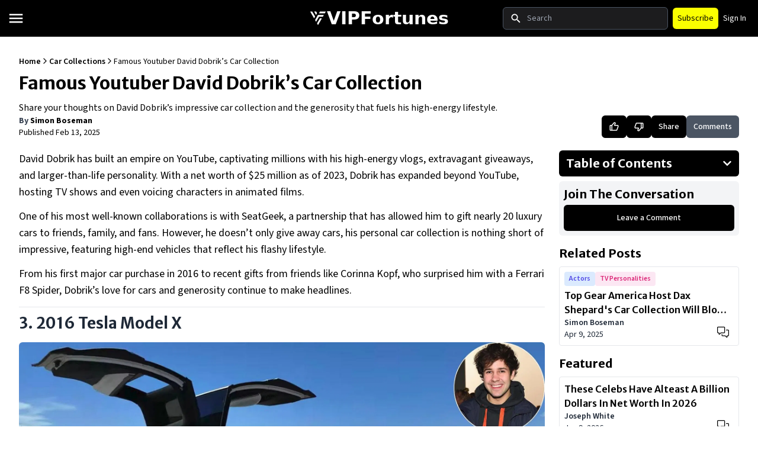

--- FILE ---
content_type: text/html; charset=utf-8
request_url: https://vipfortunes.com/car-collections/famous-youtuber-david-dobrik-s-car-collection
body_size: 34999
content:
<!DOCTYPE html><html lang="en" data-critters-container><head><meta charset="utf-8" data-next-head><meta name="viewport" content="width=device-width" data-next-head><script async src="https://www.googletagmanager.com/gtag/js?id=AW-16711453794" data-next-head type="13c49614217d2903d66daac2-text/javascript"></script><script async type="13c49614217d2903d66daac2-application/javascript" src="https://news.google.com/swg/js/v1/swg-basic.js" data-next-head></script><link rel="preload" as="image" href="https://cdn.vipfortunes.com/images/12/69-1.jpg?width=1100&amp;height=550&amp;q=100&amp;format=webp" data-next-head><link rel="icon" href="/favicon.ico" data-next-head><title data-next-head>Famous Youtuber David Dobrik’s Car Collection | VIPFortunes</title><meta name="description" content="David Julian Dobrik is an American podcaster, YouTuber, and co-founder of the famous app Dispo. Dobrik was named one of the &quot;10 Social Media Personalities Making the Most Noise&quot; in 2018 by Paper Magazine. Born on July 23, 1996, Dobrik first gained success on the video-sharing platform Vine before starting his vlogging journey on Youtube. His habit of gifting cars to people has been a significant contributor to his success. David Dobrik himself has a desirable collection of cars. Let&#x27;s know more in detail about David Dobrik&#x27;s cars." data-next-head><meta property="og:title" content="Famous Youtuber David Dobrik’s Car Collection | VIPFortunes" data-next-head><meta name="google-site-verification" content="E0T2MyjCY5obQa7J4hQmWNpy5H8UCAUluDlA6wb5pxM" data-next-head><meta property="og:image" content="https://cdn.vipfortunes.com/images/12/69-1.jpg" data-next-head><meta property="og:title" content="Famous Youtuber David Dobrik’s Car Collection" data-next-head><meta name="twitter:card" content="summary_large_image" data-next-head><meta name="twitter:title" content="Famous Youtuber David Dobrik’s Car Collection | VIPFortunes" data-next-head><meta name="twitter:description" content="David Julian Dobrik is an American podcaster, YouTuber, and co-founder of the famous app Dispo. Dobrik was named one of the &quot;10 Social Media Personalities Making the Most Noise&quot; in 2018 by Paper Magazine. Born on July 23, 1996, Dobrik first gained success on the video-sharing platform Vine before starting his vlogging journey on Youtube. His habit of gifting cars to people has been a significant contributor to his success. David Dobrik himself has a desirable collection of cars. Let&#x27;s know more in detail about David Dobrik&#x27;s cars." data-next-head><meta name="twitter:image" content="https://cdn.vipfortunes.com/images/12/69-1.jpg" data-next-head><link rel="canonical" href="https://vipfortunes.com/car-collections/famous-youtuber-david-dobrik-s-car-collection" data-next-head><meta name="robots" content="index, follow" data-next-head><meta name="verify-admitad" content="97ddf62982"><link rel="preload" href="https://cdn.vipfortunes.com/next/1.0.4/_next/static/media/9cf9c6e84ed13b5e-s.p.woff2" as="font" type="font/woff2" crossorigin="anonymous" data-next-font="size-adjust"><link rel="preload" href="https://cdn.vipfortunes.com/next/1.0.4/_next/static/media/44719ea4f749e993-s.p.woff2" as="font" type="font/woff2" crossorigin="anonymous" data-next-font="size-adjust"><script type="application/ld+json" data-next-head>{"@context":"https://schema.org","@type":"NewsArticle","mainEntity":[],"breadcrumb":{"@type":"BreadcrumbList","itemListElement":[{"@type":"ListItem","position":1,"name":"Home","item":"https://vipfortunes.com//"},{"@type":"ListItem","position":2,"name":"Car Collections","item":"https://vipfortunes.com/category/car-collections"},{"@type":"ListItem","position":3,"name":"Famous Youtuber David Dobrik’s Car Collection","item":"https://vipfortunes.com/car-collections/famous-youtuber-david-dobrik-s-car-collection"}]},"headline":"Famous Youtuber David Dobrik’s Car Collection","url":"famous-youtuber-david-dobrik-s-car-collection","datePublished":"2023-12-19T18:14:49.000Z","dateModified":"2025-02-13T05:12:55.000Z","description":"David Julian Dobrik is an American podcaster, YouTuber, and co-founder of the famous app Dispo. Dobrik was named one of the \"10 Social Media Personalities Making the Most Noise\" in 2018 by Paper Magazine. Born on July 23, 1996, Dobrik first gained success on the video-sharing platform Vine before starting his vlogging journey on Youtube. His habit of gifting cars to people has been a significant contributor to his success. David Dobrik himself has a desirable collection of cars. Let's know more in detail about David Dobrik's cars.","image":{"@type":"ImageObject","url":"images/12/69-1.jpg","width":"800","height":"600"},"author":{"@type":"Person","name":"Simon Boseman","url":"https://vipfortunes.com/author/simon-boseman"}}</script><script type="application/ld+json" data-next-head>{"@context":"https://schema.org","@type":"WebSite","name":"VIPFortunes","url":"https://vipfortunes.com","publisher":{"@type":"Organization","@id":"https://vipfortunes.com/#website","name":"VIPFortunes","url":"https://vipfortunes.com","description":"VIPFortunes where we embrace the finer aspects of money. Here we talk about the ins and outs of some of the VIPs across the globe and how they made their “Fortunes.” At VIPFortunes we cover the nitty gritties of the celebrity world and take the curtains off of aspects such their net worths, prized possessions, and other money related ventures that helped them to reach the top 1% status.","publishingPrinciples":"https://vipfortunes.com/terms","foundingDate":"2023","sameAs":[],"logo":{"@type":"ImageObject","url":"https://vipfortunes.com/logo.svg","caption":"VIPFortunes Logo"}}}</script><script data-next-head type="13c49614217d2903d66daac2-text/javascript">
            !function(f,b,e,v,n,t,s)
            {if(f.fbq)return;n=f.fbq=function(){n.callMethod?
            n.callMethod.apply(n,arguments):n.queue.push(arguments)};
            if(!f._fbq)f._fbq=n;n.push=n;n.loaded=!0;n.version='2.0';
            n.queue=[];t=b.createElement(e);t.async=!0;
            t.src=v;s=b.getElementsByTagName(e)[0];
            s.parentNode.insertBefore(t,s)}(window, document,'script',
            'https://connect.facebook.net/en_US/fbevents.js');
            fbq('init', '1274208983569073');
            fbq('track', 'PageView');
          </script><script data-next-head type="13c49614217d2903d66daac2-text/javascript">
         (function(c,l,a,r,i,t,y){
          c[a]=c[a]||function(){(c[a].q=c[a].q||[]).push(arguments)};
          t=l.createElement(r);t.async=1;t.src="https://www.clarity.ms/tag/"+i;
          y=l.getElementsByTagName(r)[0];y.parentNode.insertBefore(t,y);
          })(window, document, "clarity", "script", "o1kj0zz1al");</script><noscript data-next-head>
            <img height="1" width="1" style="display:none" src="https://www.facebook.com/tr?id=1274208983569073&ev=PageView&noscript=1">
          </noscript><script data-next-head type="13c49614217d2903d66daac2-text/javascript">
            window.dataLayer = window.dataLayer || [];
            function gtag(){dataLayer.push(arguments);}
            gtag('js', new Date());
            gtag('config', 'AW-16711453794');
          </script><script data-next-head type="13c49614217d2903d66daac2-text/javascript">
          (self.SWG_BASIC = self.SWG_BASIC || []).push( basicSubscriptions => {
            basicSubscriptions.init({
              type: "NewsArticle",
              isPartOfType: ["Product"],
              isPartOfProductId: "CAowveqvDA:openaccess",
              clientOptions: { theme: "light", lang: "en" },
            });
          });
        </script><link rel="preload" as="image" imagesrcset="https://cdn.vipfortunes.com/images/12/69-1.jpg?width=1100&amp;height=550&amp;q=100&amp;format=webp 640w, https://cdn.vipfortunes.com/images/12/69-1.jpg?width=1100&amp;height=550&amp;q=100&amp;format=webp 750w, https://cdn.vipfortunes.com/images/12/69-1.jpg?width=1100&amp;height=550&amp;q=100&amp;format=webp 828w, https://cdn.vipfortunes.com/images/12/69-1.jpg?width=1100&amp;height=550&amp;q=100&amp;format=webp 1080w, https://cdn.vipfortunes.com/images/12/69-1.jpg?width=1100&amp;height=550&amp;q=100&amp;format=webp 1200w, https://cdn.vipfortunes.com/images/12/69-1.jpg?width=1100&amp;height=550&amp;q=100&amp;format=webp 1920w, https://cdn.vipfortunes.com/images/12/69-1.jpg?width=1100&amp;height=550&amp;q=100&amp;format=webp 2048w, https://cdn.vipfortunes.com/images/12/69-1.jpg?width=1100&amp;height=550&amp;q=100&amp;format=webp 3840w" imagesizes="100vw" fetchpriority="high" data-next-head><script defer nomodule src="https://cdn.vipfortunes.com/next/1.0.4/_next/static/chunks/polyfills-42372ed130431b0a.js" type="13c49614217d2903d66daac2-text/javascript"></script><script defer src="https://cdn.vipfortunes.com/next/1.0.4/_next/static/chunks/like-button.5922cc0c136bfccc.js" type="13c49614217d2903d66daac2-text/javascript"></script><script defer src="https://cdn.vipfortunes.com/next/1.0.4/_next/static/chunks/dislike-button.7c7909f123d883e8.js" type="13c49614217d2903d66daac2-text/javascript"></script><script defer src="https://cdn.vipfortunes.com/next/1.0.4/_next/static/chunks/comments.f58ee2a257f56f92.js" type="13c49614217d2903d66daac2-text/javascript"></script><script src="https://cdn.vipfortunes.com/next/1.0.4/_next/static/chunks/webpack-67de4d836ab4222e.js" defer type="13c49614217d2903d66daac2-text/javascript"></script><script src="https://cdn.vipfortunes.com/next/1.0.4/_next/static/chunks/framework-a4ddb9b21624b39b.js" defer type="13c49614217d2903d66daac2-text/javascript"></script><script src="https://cdn.vipfortunes.com/next/1.0.4/_next/static/chunks/main-ebc7a9b06ed7c54b.js" defer type="13c49614217d2903d66daac2-text/javascript"></script><script src="https://cdn.vipfortunes.com/next/1.0.4/_next/static/chunks/pages/_app-3b53fb0460c85e0b.js" defer type="13c49614217d2903d66daac2-text/javascript"></script><script src="https://cdn.vipfortunes.com/next/1.0.4/_next/static/chunks/5727625e-992ad79e7695e6a5.js" defer type="13c49614217d2903d66daac2-text/javascript"></script><script src="https://cdn.vipfortunes.com/next/1.0.4/_next/static/chunks/102-72da882576446f7f.js" defer type="13c49614217d2903d66daac2-text/javascript"></script><script src="https://cdn.vipfortunes.com/next/1.0.4/_next/static/chunks/pages/%5B...page%5D-9242901f6c7fcb09.js" defer type="13c49614217d2903d66daac2-text/javascript"></script><script src="https://cdn.vipfortunes.com/next/1.0.4/_next/static/XBua2PxNc6KPh-guoKVvj/_buildManifest.js" defer type="13c49614217d2903d66daac2-text/javascript"></script><script src="https://cdn.vipfortunes.com/next/1.0.4/_next/static/XBua2PxNc6KPh-guoKVvj/_ssgManifest.js" defer type="13c49614217d2903d66daac2-text/javascript"></script><style>@charset "UTF-8";html{-moz-tab-size:4;-o-tab-size:4}input::-moz-placeholder,textarea::-moz-placeholder{opacity:1;color:#9ca3af}.object-cover{-o-object-fit:cover}body{padding:0}.cms-content p{margin-bottom:13px;margin-top:13px}.cms-content figure.table{width:100%!important;margin:20px 0;border-radius:8px;overflow-x:auto;display:block}.cms-content figure.table table{width:100%;border-collapse:collapse}.cms-content figure.table th{background-color:#333;color:#fff;text-align:left;border:1px solid #dcdcdc}.cms-content figure.table td,.cms-content figure.table th{padding:12px;white-space:nowrap}.cms-content figure.table tbody tr:nth-child(2n){background-color:#fff}.cms-content figure.table tbody tr:nth-child(odd){background-color:#efefef}.cms-content figure.table th:first-child{position:sticky;left:0;z-index:2;background-color:#333}@media (max-width:768px){.cms-content figure.table{width:100%;margin:10px 0;overflow-x:auto}.cms-content figure.table td,.cms-content figure.table th{padding:10px;font-size:14px}}.cms-content img{border-radius:6px;margin-top:15px;margin-bottom:15px}.cms-content hr{margin-top:10px;margin-bottom:10px}.cms-content h2{font-size:20px;line-height:28px}@media (min-width:768px){.cms-content h2{font-size:26px;line-height:34px}}.cms-content p{font-size:16px;line-height:24px;--tw-text-opacity:1;color:rgb(0 0 0/var(--tw-text-opacity))}@media (min-width:768px){.cms-content p{font-size:18px;line-height:28px}}.cms-content a{color:#004a99;text-decoration:none}.cms-content ul{padding-left:20px;list-style:disc;font-size:16px;line-height:24px;--tw-text-opacity:1;color:rgb(0 0 0/var(--tw-text-opacity))}@media (min-width:768px){.cms-content ul{font-size:18px;line-height:28px}}.cms-content img{background:#f6f7f8;background-image:linear-gradient(90deg,#eee 8%,#ddd 18%,#eee 33%);background-size:800px 104px;position:relative;width:100%}*,:after,:before{box-sizing:border-box;border:0 solid #e5e7eb}:after,:before{--tw-content:""}html{line-height:1.5;-webkit-text-size-adjust:100%;tab-size:4;font-family:ui-sans-serif,system-ui,sans-serif,Apple Color Emoji,Segoe UI Emoji,Segoe UI Symbol,Noto Color Emoji;font-feature-settings:normal;font-variation-settings:normal;-webkit-tap-highlight-color:transparent}body{margin:0;line-height:inherit}hr{height:0;color:inherit;border-top-width:1px}h1,h2,h3,h4{font-size:inherit;font-weight:inherit}a{color:inherit;text-decoration:inherit}strong{font-weight:bolder}table{text-indent:0;border-color:inherit;border-collapse:collapse}button,input,textarea{font-family:inherit;font-feature-settings:inherit;font-variation-settings:inherit;font-size:100%;font-weight:inherit;line-height:inherit;color:inherit;margin:0;padding:0}button{text-transform:none}[type=submit],button{-webkit-appearance:button;background-color:transparent;background-image:none}[type=search]{-webkit-appearance:textfield;outline-offset:-2px}figure,h1,h2,h3,h4,hr,p{margin:0}ul{list-style:none;margin:0;padding:0}textarea{resize:vertical}input::placeholder,textarea::placeholder{opacity:1;color:#9ca3af}button{cursor:pointer}img,svg{display:block;vertical-align:middle}img{max-width:100%;height:auto}*,:after,:before{--tw-border-spacing-x:0;--tw-border-spacing-y:0;--tw-translate-x:0;--tw-translate-y:0;--tw-rotate:0;--tw-skew-x:0;--tw-skew-y:0;--tw-scale-x:1;--tw-scale-y:1;--tw-pan-x: ;--tw-pan-y: ;--tw-pinch-zoom: ;--tw-scroll-snap-strictness:proximity;--tw-gradient-from-position: ;--tw-gradient-via-position: ;--tw-gradient-to-position: ;--tw-ordinal: ;--tw-slashed-zero: ;--tw-numeric-figure: ;--tw-numeric-spacing: ;--tw-numeric-fraction: ;--tw-ring-inset: ;--tw-ring-offset-width:0px;--tw-ring-offset-color:#fff;--tw-ring-color:rgba(59,130,246,.5);--tw-ring-offset-shadow:0 0 #0000;--tw-ring-shadow:0 0 #0000;--tw-shadow:0 0 #0000;--tw-shadow-colored:0 0 #0000;--tw-blur: ;--tw-brightness: ;--tw-contrast: ;--tw-grayscale: ;--tw-hue-rotate: ;--tw-invert: ;--tw-saturate: ;--tw-sepia: ;--tw-drop-shadow: ;--tw-backdrop-blur: ;--tw-backdrop-brightness: ;--tw-backdrop-contrast: ;--tw-backdrop-grayscale: ;--tw-backdrop-hue-rotate: ;--tw-backdrop-invert: ;--tw-backdrop-opacity: ;--tw-backdrop-saturate: ;--tw-backdrop-sepia: }.container{width:100%;margin-right:auto;margin-left:auto;padding-right:1rem;padding-left:1rem}@media (min-width:640px){.container{max-width:640px;padding-right:2rem;padding-left:2rem}}@media (min-width:768px){.container{max-width:768px;padding-right:1rem;padding-left:1rem}}@media (min-width:1024px){.container{max-width:1024px;padding-right:2rem;padding-left:2rem}}@media (min-width:1280px){.container{max-width:1280px}}@media (min-width:1536px){.container{max-width:1536px}}.sr-only{position:absolute;width:1px;height:1px;padding:0;margin:-1px;overflow:hidden;clip:rect(0,0,0,0);white-space:nowrap;border-width:0}.pointer-events-none{pointer-events:none}.invisible{visibility:hidden}.static{position:static}.fixed{position:fixed}.absolute{position:absolute}.relative{position:relative}.inset-0{inset:0}.inset-y-0{top:0;bottom:0}.bottom-0{bottom:0}.bottom-2{bottom:.5rem}.left-\[-280px\]{left:-280px}.right-0{right:0}.right-2{right:.5rem}.start-0{inset-inline-start:0}.top-\[54px\]{top:54px}.top-\[72px\]{top:72px}.z-10{z-index:10}.z-20{z-index:20}.my-2{margin-top:.5rem;margin-bottom:.5rem}.my-4{margin-top:1rem;margin-bottom:1rem}.my-6{margin-top:1.5rem;margin-bottom:1.5rem}.my-auto{margin-top:auto;margin-bottom:auto}.mb-1{margin-bottom:.25rem}.mb-2{margin-bottom:.5rem}.mb-3{margin-bottom:.75rem}.mb-\[2px\]{margin-bottom:2px}.ml-2{margin-left:.5rem}.mt-1{margin-top:.25rem}.mt-2{margin-top:.5rem}.mt-3{margin-top:.75rem}.mt-4{margin-top:1rem}.line-clamp-1{-webkit-line-clamp:1}.line-clamp-1,.line-clamp-2{overflow:hidden;display:-webkit-box;-webkit-box-orient:vertical}.line-clamp-2{-webkit-line-clamp:2}.block{display:block}.flex{display:flex}.inline-flex{display:inline-flex}.table{display:table}.grid{display:grid}.hidden{display:none}.aspect-video{aspect-ratio:16/9}.h-full{height:100%}.max-h-0{max-height:0}.min-h-screen{min-height:100vh}.w-\[280px\]{width:280px}.w-fit{width:-moz-fit-content;width:fit-content}.w-full{width:100%}.cursor-pointer{cursor:pointer}.list-none{list-style-type:none}.grid-cols-1{grid-template-columns:repeat(1,minmax(0,1fr))}.grid-cols-2{grid-template-columns:repeat(2,minmax(0,1fr))}.grid-cols-3{grid-template-columns:repeat(3,minmax(0,1fr))}.flex-col{flex-direction:column}.flex-wrap{flex-wrap:wrap}.items-start{align-items:flex-start}.items-center{align-items:center}.justify-center{justify-content:center}.justify-between{justify-content:space-between}.gap-0{gap:0}.gap-1{gap:.25rem}.gap-2{gap:.5rem}.gap-3{gap:.75rem}.gap-\[0\.10rem\]{gap:.1rem}.overflow-hidden{overflow:hidden}.overflow-x-auto{overflow-x:auto}.whitespace-nowrap{white-space:nowrap}.rounded{border-radius:.25rem}.rounded-md{border-radius:.375rem}.rounded-none{border-radius:0}.border{border-width:1px}.border-gray-300{--tw-border-opacity:1;border-color:rgb(209 213 219/var(--tw-border-opacity))}.border-gray-600{--tw-border-opacity:1;border-color:rgb(75 85 99/var(--tw-border-opacity))}.bg-\[\#1C1C1C\]{--tw-bg-opacity:1;background-color:rgb(28 28 28/var(--tw-bg-opacity))}.bg-\[\#1C1C1E\]{--tw-bg-opacity:1;background-color:rgb(28 28 30/var(--tw-bg-opacity))}.bg-\[\#FAFF00\]{--tw-bg-opacity:1;background-color:rgb(250 255 0/var(--tw-bg-opacity))}.bg-black{--tw-bg-opacity:1;background-color:rgb(0 0 0/var(--tw-bg-opacity))}.bg-gray-100{--tw-bg-opacity:1;background-color:rgb(243 244 246/var(--tw-bg-opacity))}.bg-gray-300{--tw-bg-opacity:1;background-color:rgb(209 213 219/var(--tw-bg-opacity))}.bg-gray-600{--tw-bg-opacity:1;background-color:rgb(75 85 99/var(--tw-bg-opacity))}.bg-gray-800{--tw-bg-opacity:1;background-color:rgb(31 41 55/var(--tw-bg-opacity))}.fill-white{fill:#fff}.object-cover{object-fit:cover}.p-1{padding:.25rem}.p-2{padding:.5rem}.p-3{padding:.75rem}.px-1{padding-left:.25rem;padding-right:.25rem}.px-2{padding-left:.5rem;padding-right:.5rem}.px-3{padding-left:.75rem;padding-right:.75rem}.px-4{padding-left:1rem;padding-right:1rem}.px-8{padding-left:2rem;padding-right:2rem}.py-1{padding-top:.25rem;padding-bottom:.25rem}.py-2{padding-top:.5rem;padding-bottom:.5rem}.py-3{padding-top:.75rem;padding-bottom:.75rem}.py-4{padding-top:1rem;padding-bottom:1rem}.pr-1{padding-right:.25rem}.pr-2{padding-right:.5rem}.ps-10{padding-inline-start:2.5rem}.ps-3{padding-inline-start:.75rem}.pt-1{padding-top:.25rem}.text-center{text-align:center}.font-sans{font-family:ui-sans-serif,system-ui,sans-serif,Apple Color Emoji,Segoe UI Emoji,Segoe UI Symbol,Noto Color Emoji}.text-2xl{font-size:24px;line-height:32px}.text-3xl{font-size:30px;line-height:36px}.text-base{font-size:16px;line-height:24px}.text-lg{font-size:18px;line-height:28px}.text-sm{font-size:14px;line-height:20px}.text-xl{font-size:20px;line-height:28px}.text-xs{font-size:12px;line-height:16px}.font-bold{font-weight:700}.font-medium{font-weight:500}.font-normal{font-weight:400}.font-semibold{font-weight:600}.capitalize{text-transform:capitalize}.text-black{--tw-text-opacity:1;color:rgb(0 0 0/var(--tw-text-opacity))}.text-gray-700{--tw-text-opacity:1;color:rgb(55 65 81/var(--tw-text-opacity))}.text-gray-800{--tw-text-opacity:1;color:rgb(31 41 55/var(--tw-text-opacity))}.text-white{--tw-text-opacity:1;color:rgb(255 255 255/var(--tw-text-opacity))}.outline-none{outline:2px solid transparent;outline-offset:2px}.transition-all{transition-property:all;transition-timing-function:cubic-bezier(.4,0,.2,1);transition-duration:.15s}.transition-opacity{transition-property:opacity;transition-timing-function:cubic-bezier(.4,0,.2,1);transition-duration:.15s}.duration-300{transition-duration:.3s}.ease-in-out{transition-timing-function:cubic-bezier(.4,0,.2,1)}.hover\:bg-\[\#2A2A2A\]:hover{--tw-bg-opacity:1;background-color:rgb(42 42 42/var(--tw-bg-opacity))}.hover\:bg-white:hover{--tw-bg-opacity:1;background-color:rgb(255 255 255/var(--tw-bg-opacity))}.hover\:text-black:hover{--tw-text-opacity:1;color:rgb(0 0 0/var(--tw-text-opacity))}.hover\:underline:hover{text-decoration-line:underline}.focus\:outline-black:focus{outline-color:#000}.disabled\:cursor-not-allowed:disabled{cursor:not-allowed}.disabled\:opacity-60:disabled{opacity:.6}@media (prefers-reduced-motion:reduce){}@media (min-width:768px){.md\:sticky{position:sticky}.md\:left-\[-306px\]{left:-306px}.md\:top-1{top:.25rem}.md\:top-\[62px\]{top:62px}.md\:ml-2{margin-left:.5rem}.md\:block{display:block}.md\:flex{display:flex}.md\:hidden{display:none}.md\:min-h-\[24px\]{min-height:24px}.md\:w-\[306px\]{width:306px}.md\:grid-cols-2{grid-template-columns:repeat(2,minmax(0,1fr))}.md\:grid-cols-3{grid-template-columns:repeat(3,minmax(0,1fr))}.md\:flex-row{flex-direction:row}.md\:items-center{align-items:center}.md\:justify-between{justify-content:space-between}.md\:overflow-auto{overflow:auto}.md\:px-2{padding-left:.5rem;padding-right:.5rem}.md\:px-3{padding-left:.75rem;padding-right:.75rem}.md\:py-2{padding-top:.5rem;padding-bottom:.5rem}.md\:py-8{padding-top:2rem;padding-bottom:2rem}.md\:text-start{text-align:start}.md\:text-2xl{font-size:24px;line-height:32px}.md\:text-3xl{font-size:30px;line-height:36px}.md\:text-base{font-size:16px;line-height:24px}.md\:text-sm{font-size:14px;line-height:20px}.md\:text-xl{font-size:20px;line-height:28px}}@media (min-width:1024px){.lg\:block{display:block}.lg\:hidden{display:none}.lg\:max-h-screen{max-height:100vh}.lg\:w-1\/4{width:25%}.lg\:w-3\/4{width:75%}.lg\:grid-cols-1{grid-template-columns:repeat(1,minmax(0,1fr))}.lg\:flex-row{flex-direction:row}.lg\:py-\[2px\]{padding-top:2px;padding-bottom:2px}.lg\:pr-6{padding-right:1.5rem}}.__variable_9b905a{--body-font:"Source Sans 3","Source Sans 3 Fallback"}.__variable_e7a3c3{--heading-font:"Merriweather Sans","Merriweather Sans Fallback"}h1,h2,h3,h4,label{font-family:var(--heading-font)}:not(h1):not(h2):not(h3):not(h4):not(h5):not(h6):not(label):not(summary){font-family:var(--body-font)}h2 strong{font-family:var(--heading-font)!important}</style><script src="/cdn-cgi/scripts/7d0fa10a/cloudflare-static/rocket-loader.min.js" data-cf-settings="13c49614217d2903d66daac2-|49"></script><link rel="stylesheet" href="https://cdn.vipfortunes.com/next/1.0.4/_next/static/css/ae952fa7fc377dbb.css" data-n-g media="print" onload="this.media='all'"><noscript><link rel="stylesheet" href="https://cdn.vipfortunes.com/next/1.0.4/_next/static/css/ae952fa7fc377dbb.css"></noscript><noscript data-n-css></noscript></head><body><link rel="preload" as="image" imagesrcset="https://cdn.vipfortunes.com/images/12/69-1.jpg?width=1100&amp;height=550&amp;q=100&amp;format=webp 640w, https://cdn.vipfortunes.com/images/12/69-1.jpg?width=1100&amp;height=550&amp;q=100&amp;format=webp 750w, https://cdn.vipfortunes.com/images/12/69-1.jpg?width=1100&amp;height=550&amp;q=100&amp;format=webp 828w, https://cdn.vipfortunes.com/images/12/69-1.jpg?width=1100&amp;height=550&amp;q=100&amp;format=webp 1080w, https://cdn.vipfortunes.com/images/12/69-1.jpg?width=1100&amp;height=550&amp;q=100&amp;format=webp 1200w, https://cdn.vipfortunes.com/images/12/69-1.jpg?width=1100&amp;height=550&amp;q=100&amp;format=webp 1920w, https://cdn.vipfortunes.com/images/12/69-1.jpg?width=1100&amp;height=550&amp;q=100&amp;format=webp 2048w, https://cdn.vipfortunes.com/images/12/69-1.jpg?width=1100&amp;height=550&amp;q=100&amp;format=webp 3840w" imagesizes="100vw" fetchpriority="high"><div id="__next"><main class="__variable_e7a3c3 __variable_9b905a"><nav class="navbar bg-black p-3"><div class="grid grid-cols-3 items-center gap-0"><div class="flex justify-between "><span class="cursor-pointer"><svg stroke="currentColor" fill="currentColor" stroke-width="0" viewBox="0 0 512 512" class=" fill-white text-3xl my-auto" height="1em" width="1em" xmlns="http://www.w3.org/2000/svg"><path d="M64 384h384v-42.666H64V384zm0-106.666h384v-42.667H64v42.667zM64 128v42.665h384V128H64z"/></svg></span></div><div class="flex justify-center items-center gap-2 "><a class="flex justify-center items-center gap-2" aria-label="VIPFortunes" href="/"><svg width="30" height="30" viewBox="0 0 753 753" fill="none" xmlns="http://www.w3.org/2000/svg"><g clip-path="url(#clip0_133_5179)"><path d="M753 0H0V753H753V0Z" fill="none"/><path d="M458.443 90.0554H707.106L664.8 164.055L416.068 163.816L458.443 90.0554Z" fill="white"/><path d="M210.557 375.528L45.8945 90.0783H132.339L254.555 300.677L210.557 375.528Z" fill="white"/><path d="M293.701 232.667L214.448 89.9468H298.533L337.231 157.348L293.701 232.667Z" fill="white"/><path d="M375.602 233.906H624.244L581.492 307.906H333.076L375.602 233.906Z" fill="white"/><path d="M252.053 447.456L374.582 237.098L427.508 290.752L294.982 521.334L252.053 447.456Z" fill="white"/><path d="M334.466 590.049L460.559 371.465L542.135 376.641L376.571 663.053L334.466 590.049Z" fill="white"/></g><defs><clipPath id="clip0_133_5179"><rect width="753" height="753" fill="white"/></clipPath></defs></svg><span class="text-white font-bold text-3xl md:block hidden font-sans">VIPFortunes</span></a></div><div class="pr-2 flex items-center"><div class="relative w-full"><form class="w-full hidden md:block"><label for="default-search" class="text-sm font-medium  sr-only text-white">Search</label><div class="relative"><div class="absolute inset-y-0 start-0 flex items-center ps-3 pointer-events-none"><svg stroke="currentColor" fill="currentColor" stroke-width="0" viewBox="0 0 512 512" class="text-white text-xl" height="1em" width="1em" xmlns="http://www.w3.org/2000/svg"><path d="M337.509 305.372h-17.501l-6.571-5.486c20.791-25.232 33.922-57.054 33.922-93.257C347.358 127.632 283.896 64 205.135 64 127.452 64 64 127.632 64 206.629s63.452 142.628 142.225 142.628c35.011 0 67.831-13.167 92.991-34.008l6.561 5.487v17.551L415.18 448 448 415.086 337.509 305.372zm-131.284 0c-54.702 0-98.463-43.887-98.463-98.743 0-54.858 43.761-98.742 98.463-98.742 54.7 0 98.462 43.884 98.462 98.742 0 54.856-43.762 98.743-98.462 98.743z"/></svg></div><input type="search" id="default-search" class="block w-full p-2 ps-10 text-sm bg-[#1C1C1E] rounded-md text-white border border-gray-600 outline-none" placeholder="Search" required></div></form></div><button class="bg-[#FAFF00] text-black md:py-2 md:px-2 py-1 px-1 md:text-sm text-xs rounded-md md:ml-2">Subscribe</button><button class=" text-white md:text-sm text-xs rounded-md ml-2 whitespace-nowrap">Sign In</button></div></div></nav><div class="relative"><form class="w-full static top-[72px] block md:hidden"><label for="default-search" class="text-sm font-medium  sr-only text-white">Search</label><div class="relative"><div class="absolute inset-y-0 start-0 flex items-center ps-3 pointer-events-none"><svg stroke="currentColor" fill="currentColor" stroke-width="0" viewBox="0 0 512 512" class="text-white text-xl" height="1em" width="1em" xmlns="http://www.w3.org/2000/svg"><path d="M337.509 305.372h-17.501l-6.571-5.486c20.791-25.232 33.922-57.054 33.922-93.257C347.358 127.632 283.896 64 205.135 64 127.452 64 64 127.632 64 206.629s63.452 142.628 142.225 142.628c35.011 0 67.831-13.167 92.991-34.008l6.561 5.487v17.551L415.18 448 448 415.086 337.509 305.372zm-131.284 0c-54.702 0-98.463-43.887-98.463-98.743 0-54.858 43.761-98.742 98.463-98.742 54.7 0 98.462 43.884 98.462 98.742 0 54.856-43.762 98.743-98.462 98.743z"/></svg></div><input type="search" id="default-search" class="block w-full py-4 ps-10 text-base bg-[#1C1C1E] text-white outline-none rounded-none" placeholder="Search" required></div></form></div><div class="fixed inset-0 top-[54px] md:top-[62px] transition-opacity duration-300 z-10  invisible "><div class="h-full top-[54px]  md:top-[62px] fixed w-[280px] md:w-[306px] bg-[#1C1C1C]  transition-all duration-300 z-20 left-[-280px] md:left-[-306px] false"><ul class="text-white"><li class="p-3 flex justify-between items-center hover:bg-[#2A2A2A] cursor-pointer false"><a href="/category/car-collections">Car Collections</a><svg stroke="currentColor" fill="currentColor" stroke-width="0" viewBox="0 0 512 512" class="text-white text-2xl transition-all duration-300 ease-in-out false " height="1em" width="1em" xmlns="http://www.w3.org/2000/svg"><path fill="none" stroke-linecap="round" stroke-linejoin="round" stroke-width="48" d="m184 112 144 144-144 144"/></svg></li><li class="p-3 flex justify-between items-center hover:bg-[#2A2A2A] cursor-pointer false"><a href="/category/net-worth">Net worth</a><svg stroke="currentColor" fill="currentColor" stroke-width="0" viewBox="0 0 512 512" class="text-white text-2xl transition-all duration-300 ease-in-out false " height="1em" width="1em" xmlns="http://www.w3.org/2000/svg"><path fill="none" stroke-linecap="round" stroke-linejoin="round" stroke-width="48" d="m184 112 144 144-144 144"/></svg></li><li class="p-3 flex justify-between items-center hover:bg-[#2A2A2A] cursor-pointer false"><a href="/category/news">News</a><svg stroke="currentColor" fill="currentColor" stroke-width="0" viewBox="0 0 512 512" class="text-white text-2xl transition-all duration-300 ease-in-out false " height="1em" width="1em" xmlns="http://www.w3.org/2000/svg"><path fill="none" stroke-linecap="round" stroke-linejoin="round" stroke-width="48" d="m184 112 144 144-144 144"/></svg></li><li class="p-3 flex justify-between items-center hover:bg-[#2A2A2A] cursor-pointer false"><a href="/profiles">Profiles</a><svg stroke="currentColor" fill="currentColor" stroke-width="0" viewBox="0 0 512 512" class="text-white text-2xl transition-all duration-300 ease-in-out false " height="1em" width="1em" xmlns="http://www.w3.org/2000/svg"><path fill="none" stroke-linecap="round" stroke-linejoin="round" stroke-width="48" d="m184 112 144 144-144 144"/></svg></li><li class="p-3 flex justify-between items-center hover:bg-[#2A2A2A] cursor-pointer false"><a href="/lists">Lists</a><svg stroke="currentColor" fill="currentColor" stroke-width="0" viewBox="0 0 512 512" class="text-white text-2xl transition-all duration-300 ease-in-out false " height="1em" width="1em" xmlns="http://www.w3.org/2000/svg"><path fill="none" stroke-linecap="round" stroke-linejoin="round" stroke-width="48" d="m184 112 144 144-144 144"/></svg></li></ul></div></div><div class style="position:fixed;top:0;left:0;height:3px;background:transparent;z-index:99999999999;width:100%"><div class style="height:100%;background:#FAFF00;transition:all 500ms ease;width:0%"><div style="box-shadow:0 0 10px #FAFF00, 0 0 10px #FAFF00;width:5%;opacity:1;position:absolute;height:100%;transition:all 500ms ease;transform:rotate(3deg) translate(0px, -4px);left:-10rem"></div></div></div><div class="container py-4 md:py-8 min-h-screen "><div><div class="flex items-center font-normal text-sm gap-[0.10rem]"><div class="flex items-center gap-1"><a class="font-semibold whitespace-nowrap" href="/">Home</a><svg stroke="currentColor" fill="currentColor" stroke-width="0" viewBox="0 0 512 512" class="mb-[2px]" height="1em" width="1em" xmlns="http://www.w3.org/2000/svg"><path fill="none" stroke-linecap="square" stroke-miterlimit="10" stroke-width="48" d="m184 112 144 144-144 144"/></svg></div><div class="flex items-center gap-1"><a class="font-semibold whitespace-nowrap" href="/category/car-collections">Car Collections</a><svg stroke="currentColor" fill="currentColor" stroke-width="0" viewBox="0 0 512 512" class="mb-[2px]" height="1em" width="1em" xmlns="http://www.w3.org/2000/svg"><path fill="none" stroke-linecap="square" stroke-miterlimit="10" stroke-width="48" d="m184 112 144 144-144 144"/></svg></div><div class="flex items-center gap-1"><span class="font-normal line-clamp-1">Famous Youtuber David Dobrik’s Car Collection</span></div></div><div class="flex-col mt-2"><div class="w-full"><h1 class="md:text-3xl text-xl font-bold mb-3">Famous Youtuber David Dobrik’s Car Collection</h1><p class=" text-black cms-content text-sm md:text-base">Share your thoughts on David Dobrik’s impressive car collection and the generosity that fuels his high-energy lifestyle.</p><div class="flex gap-2 md:flex-row flex-col md:items-center md:justify-between items-start mb-2"><div><p class="md:text-sm text-xs font-bold text-gray-700">By<!-- --> <a class="text-black" href="/author/simon-boseman">Simon Boseman</a></p><p class="md:text-sm text-xs">Published <!-- -->Feb 13, 2025</p></div><div class="md:flex gap-2 hidden"><button class="bg-black text-white md:px-3 md:py-2 md:text-sm px-3 py-2 text-xs rounded-md font-medium flex justify-center items-center gap-1" aria-label="Like Post"><span class="flex items-center gap-1 text-lg"><span class="inline-flex gap-1"><svg stroke="currentColor" fill="currentColor" stroke-width="0" viewBox="0 0 24 24" height="1em" width="1em" xmlns="http://www.w3.org/2000/svg"><path d="M20 8h-5.612l1.123-3.367c.202-.608.1-1.282-.275-1.802S14.253 2 13.612 2H12c-.297 0-.578.132-.769.36L6.531 8H4c-1.103 0-2 .897-2 2v9c0 1.103.897 2 2 2h13.307a2.01 2.01 0 0 0 1.873-1.298l2.757-7.351A1 1 0 0 0 22 12v-2c0-1.103-.897-2-2-2zM4 10h2v9H4v-9zm16 1.819L17.307 19H8V9.362L12.468 4h1.146l-1.562 4.683A.998.998 0 0 0 13 10h7v1.819z"/></svg></span></span></button><button class="bg-black text-white md:px-3 md:py-2 md:text-sm px-3 py-2 text-xs rounded-md w-full font-medium flex justify-center items-center" title="Did not like what you see? Talk to us"><span class="flex items-center gap-1 text-lg lg:py-[2px]"><span class="inline-flex gap-1"><svg stroke="currentColor" fill="currentColor" stroke-width="0" viewBox="0 0 24 24" height="1em" width="1em" xmlns="http://www.w3.org/2000/svg"><path d="M20 3H6.693A2.01 2.01 0 0 0 4.82 4.298l-2.757 7.351A1 1 0 0 0 2 12v2c0 1.103.897 2 2 2h5.612L8.49 19.367a2.004 2.004 0 0 0 .274 1.802c.376.52.982.831 1.624.831H12c.297 0 .578-.132.769-.36l4.7-5.64H20c1.103 0 2-.897 2-2V5c0-1.103-.897-2-2-2zm-8.469 17h-1.145l1.562-4.684A1 1 0 0 0 11 14H4v-1.819L6.693 5H16v9.638L11.531 20zM18 14V5h2l.001 9H18z"/></svg></span></span></button><button class="bg-black md:px-3 md:py-2 md:text-sm px-2 py-2 text-xs rounded-md text-white font-medium" aria-label="Share"><span>Share</span></button><button class="bg-gray-600 md:px-3 md:py-2 md:text-sm px-2 py-2 text-xs rounded-md text-white font-medium"><span class="whitespace-nowrap">Comments </span></button></div><div class="md:hidden gap-2 w-full grid grid-cols-2"><button class="bg-black text-white md:px-3 md:py-2 md:text-sm px-3 py-2 text-xs rounded-md font-medium flex justify-center items-center gap-1" aria-label="Like Post"><span class="flex items-center gap-1 text-lg"><span class="inline-flex gap-1"><svg stroke="currentColor" fill="currentColor" stroke-width="0" viewBox="0 0 24 24" height="1em" width="1em" xmlns="http://www.w3.org/2000/svg"><path d="M20 8h-5.612l1.123-3.367c.202-.608.1-1.282-.275-1.802S14.253 2 13.612 2H12c-.297 0-.578.132-.769.36L6.531 8H4c-1.103 0-2 .897-2 2v9c0 1.103.897 2 2 2h13.307a2.01 2.01 0 0 0 1.873-1.298l2.757-7.351A1 1 0 0 0 22 12v-2c0-1.103-.897-2-2-2zM4 10h2v9H4v-9zm16 1.819L17.307 19H8V9.362L12.468 4h1.146l-1.562 4.683A.998.998 0 0 0 13 10h7v1.819z"/></svg></span></span></button><button class="bg-black text-white md:px-3 md:py-2 md:text-sm px-3 py-2 text-xs rounded-md w-full font-medium flex justify-center items-center" title="Did not like what you see? Talk to us"><span class="flex items-center gap-1 text-lg lg:py-[2px]"><span class="inline-flex gap-1"><svg stroke="currentColor" fill="currentColor" stroke-width="0" viewBox="0 0 24 24" height="1em" width="1em" xmlns="http://www.w3.org/2000/svg"><path d="M20 3H6.693A2.01 2.01 0 0 0 4.82 4.298l-2.757 7.351A1 1 0 0 0 2 12v2c0 1.103.897 2 2 2h5.612L8.49 19.367a2.004 2.004 0 0 0 .274 1.802c.376.52.982.831 1.624.831H12c.297 0 .578-.132.769-.36l4.7-5.64H20c1.103 0 2-.897 2-2V5c0-1.103-.897-2-2-2zm-8.469 17h-1.145l1.562-4.684A1 1 0 0 0 11 14H4v-1.819L6.693 5H16v9.638L11.531 20zM18 14V5h2l.001 9H18z"/></svg></span></span></button><button class="bg-black md:px-3 md:py-2 md:text-sm px-2 py-2 text-xs rounded-md text-white font-medium" aria-label="Share"><span>Share</span></button><button class="bg-gray-600 md:px-3 md:py-2 md:text-sm px-2 py-2 text-xs rounded-md text-white font-medium"><span>Comments </span></button></div></div></div><div class="flex lg:flex-row flex-col"><div class="lg:w-3/4 w-full lg:pr-6"><div class="bg-gray-800 rounded-md  w-full relative aspect-video cursor-pointer"><img alt="Famous Youtuber David Dobrik’s Car Collection" fetchpriority="high" decoding="async" data-nimg="fill" class="bg-gray-300 rounded " style="position:absolute;height:100%;width:100%;left:0;top:0;right:0;bottom:0;object-fit:cover;color:transparent;background-size:cover;background-position:50% 50%;background-repeat:no-repeat;background-image:url(&quot;[data-uri]&quot;)" sizes="100vw" srcset="https://cdn.vipfortunes.com/images/12/69-1.jpg?width=1100&amp;height=550&amp;q=100&amp;format=webp 640w, https://cdn.vipfortunes.com/images/12/69-1.jpg?width=1100&amp;height=550&amp;q=100&amp;format=webp 750w, https://cdn.vipfortunes.com/images/12/69-1.jpg?width=1100&amp;height=550&amp;q=100&amp;format=webp 828w, https://cdn.vipfortunes.com/images/12/69-1.jpg?width=1100&amp;height=550&amp;q=100&amp;format=webp 1080w, https://cdn.vipfortunes.com/images/12/69-1.jpg?width=1100&amp;height=550&amp;q=100&amp;format=webp 1200w, https://cdn.vipfortunes.com/images/12/69-1.jpg?width=1100&amp;height=550&amp;q=100&amp;format=webp 1920w, https://cdn.vipfortunes.com/images/12/69-1.jpg?width=1100&amp;height=550&amp;q=100&amp;format=webp 2048w, https://cdn.vipfortunes.com/images/12/69-1.jpg?width=1100&amp;height=550&amp;q=100&amp;format=webp 3840w" src="https://cdn.vipfortunes.com/images/12/69-1.jpg?width=1100&amp;height=550&amp;q=100&amp;format=webp"></div><div class="lg:hidden block"><div class="w-full bg-black text-white rounded-md p-2 mt-3 px-3"><div class="flex items-center justify-between cursor-pointer false"><h3 class="md:text-xl text-base font-bold">Table of Contents</h3><span class="text-white"><svg stroke="currentColor" fill="currentColor" stroke-width="0" viewBox="0 0 448 512" height="1em" width="1em" xmlns="http://www.w3.org/2000/svg"><path d="M207.029 381.476L12.686 187.132c-9.373-9.373-9.373-24.569 0-33.941l22.667-22.667c9.357-9.357 24.522-9.375 33.901-.04L224 284.505l154.745-154.021c9.379-9.335 24.544-9.317 33.901.04l22.667 22.667c9.373 9.373 9.373 24.569 0 33.941L240.971 381.476c-9.373 9.372-24.569 9.372-33.942 0z"/></svg></span></div><div class="max-h-0 overflow-hidden"><ul class="list-none"><li class="cursor-pointer flex items-start justify-between md:text-base text-sm gap-3 py-1 hover:bg-white hover:text-black rounded-md md:px-2 px-1"><span>2016 Tesla Model X</span><span><svg stroke="currentColor" fill="currentColor" stroke-width="0" viewBox="0 0 512 512" class="mt-1" height="1em" width="1em" xmlns="http://www.w3.org/2000/svg"><path fill="none" stroke-linecap="round" stroke-linejoin="round" stroke-width="48" d="m184 112 144 144-144 144"/></svg></span></li><li class="cursor-pointer flex items-start justify-between md:text-base text-sm gap-3 py-1 hover:bg-white hover:text-black rounded-md md:px-2 px-1"><span>2014 Ferrari 458 Italia Spider</span><span><svg stroke="currentColor" fill="currentColor" stroke-width="0" viewBox="0 0 512 512" class="mt-1" height="1em" width="1em" xmlns="http://www.w3.org/2000/svg"><path fill="none" stroke-linecap="round" stroke-linejoin="round" stroke-width="48" d="m184 112 144 144-144 144"/></svg></span></li><li class="cursor-pointer flex items-start justify-between md:text-base text-sm gap-3 py-1 hover:bg-white hover:text-black rounded-md md:px-2 px-1"><span>2022 Ferrari F8 Spider </span><span><svg stroke="currentColor" fill="currentColor" stroke-width="0" viewBox="0 0 512 512" class="mt-1" height="1em" width="1em" xmlns="http://www.w3.org/2000/svg"><path fill="none" stroke-linecap="round" stroke-linejoin="round" stroke-width="48" d="m184 112 144 144-144 144"/></svg></span></li><li class="cursor-pointer flex items-start justify-between md:text-base text-sm gap-3 py-1 hover:bg-white hover:text-black rounded-md md:px-2 px-1"><span>Special Mention: Aston Martin DB11</span><span><svg stroke="currentColor" fill="currentColor" stroke-width="0" viewBox="0 0 512 512" class="mt-1" height="1em" width="1em" xmlns="http://www.w3.org/2000/svg"><path fill="none" stroke-linecap="round" stroke-linejoin="round" stroke-width="48" d="m184 112 144 144-144 144"/></svg></span></li><li class="cursor-pointer flex items-start justify-between md:text-base text-sm gap-3 py-1 hover:bg-white hover:text-black rounded-md md:px-2 px-1"><span>Cars Gifted by David Dobrik</span><span><svg stroke="currentColor" fill="currentColor" stroke-width="0" viewBox="0 0 512 512" class="mt-1" height="1em" width="1em" xmlns="http://www.w3.org/2000/svg"><path fill="none" stroke-linecap="round" stroke-linejoin="round" stroke-width="48" d="m184 112 144 144-144 144"/></svg></span></li></ul></div></div></div><div><div class="mt-3 text-gray-800 cms-content w-full"><p>David Dobrik has built an empire on YouTube, captivating millions with his high-energy vlogs, extravagant giveaways, and larger-than-life personality. With a net worth of $25 million as of 2023, Dobrik has expanded beyond YouTube, hosting TV shows and even voicing characters in animated films.&nbsp;</p><p>One of his most well-known collaborations is with SeatGeek, a partnership that has allowed him to gift nearly 20 luxury cars to friends, family, and fans. However, he doesn’t only give away cars, his personal car collection is nothing short of impressive, featuring high-end vehicles that reflect his flashy lifestyle.&nbsp;</p><p>From his first major car purchase in 2016 to recent gifts from friends like Corinna Kopf, who surprised him with a Ferrari F8 Spider, Dobrik’s love for cars and generosity continue to make headlines.</p><hr><h2><strong>3. 2016 Tesla Model X</strong></h2><p><img src="https://vipfortunes.gumlet.io/images/12/b6feb36fe58f2e02b50c29702b926ec1.jpg" alt="David Dobrik Tesla Model X" width="600" height="338"></p><p>David Dobrik made a major addition to his life in September 2016 when he got himself a classic white Tesla, which quickly became a staple on his YouTube channel. While Dobrik himself remained relatively calm about owning a self-driving car, his friends and especially his then-girlfriend, Liza Koshy, were far more excited. As the Tesla made frequent appearances in his vlogs, it became clear that Dobrik had a soft spot for the electric ride.</p><figure class="table"><table><thead><tr><th><strong>2016 Tesla Model X</strong></th><th><strong>Specs</strong></th></tr></thead><tbody><tr><th><strong>Price</strong></th><td>$98,500</td></tr><tr><th><strong>Powertrain</strong></th><td>Dual Electric Motor</td></tr><tr><th><strong>Horsepower</strong></th><td>577 hp</td></tr><tr><th><strong>Torque</strong></th><td>508 lb-ft</td></tr><tr><th><strong>Transmission</strong></th><td>1-speed Direct Drive</td></tr><tr><th><strong>0-60 MPH</strong></th><td>4.8 seconds</td></tr><tr><th><strong>Top Speed</strong></th><td>155 MPH</td></tr></tbody></table></figure><p>But Dobrik didn’t stop at just owning a Tesla; he decided to give one as well. Longtime Vlog Squad member Jason Nash, who had appeared in nearly every video, finally got his own, thanks to Dobrik. In classic Dobrik fashion, he didn’t just hand over the car keys in a simple exchange. He drove several hours to Nash’s vacation spot, where he was spending time with his mom and kids, and delivered the black-colored Tesla in the most unexpected way by first shooting Nash with a paintball gun before handing over the keys to a stunned, half-naked Nash.</p><hr><h2><strong>2. 2014 Ferrari 458 Italia Spider</strong></h2><p><img src="https://vipfortunes.gumlet.io/images/12/d6421ea0b87627b3b2df0ada450ef0ee.jpg" alt="David Dobrik Ferrari " width="600" height="338"></p><p>Any decorated car collection would appear incomplete without a Ferrari in it. David is aware of this, which is why he capitalized on SeatGeek’s generous car giveaways to negotiate half the cost of his own dream car, a bright red Ferrari 458 Italia. In a memorable video call with “Ian from SeatGeek,” the familiar sponsor and Vlog Squad favorite, Dobrik celebrated his win, capturing the excitement of a lifelong automotive dream come true.</p><figure class="table"><table><thead><tr><th><strong>2014 Ferrari 458 Italia Spider</strong></th><th><strong>Specs</strong></th></tr></thead><tbody><tr><th><strong>Price</strong></th><td>$263,553</td></tr><tr><th><strong>Powertrain</strong></th><td>4.5L V8</td></tr><tr><th><strong>Horsepower</strong></th><td>562 hp</td></tr><tr><th><strong>Torque</strong></th><td>398 lb-ft</td></tr><tr><th><strong>Transmission</strong></th><td>7-speed DCT</td></tr><tr><th><strong>0-60 MPH</strong></th><td>3.4 seconds</td></tr><tr><th><strong>Top Speed</strong></th><td>202 MPH</td></tr></tbody></table></figure><p>The collaboration not only amplified the thrill of owning a Ferrari but also cemented a remarkable legacy of unforgettable automotive adventures. When his friends laid eyes on the car, reactions ranged from sheer disbelief to overwhelming joy, with some even moved to tears by its stunning beauty.&nbsp;</p><p>The reveal was nothing short of cinematic as everyone marveled at the sleek design, questioning if this masterpiece was truly his.</p><hr><h2><strong>1. 2022 Ferrari F8 Spider&nbsp;</strong></h2><p><img src="https://vipfortunes.gumlet.io/images/12/a3d5ef3ce55200f47c714141d1183891.jpg" alt="David Dobrik new car " width="600"></p><p>David Dobrik is a lucky guy, as he recently received a red Ferrari F8 Spider as a gift from his best friend, Corinna Kopf. As a token of appreciation and her generous nature of giving back, David was seen driving his new car with Corinna in the passenger seat. Corinna, who has seen massive financial success in recent years, documented the entire experience on her Snapchat story, revealing her excitement before heading to the dealership.&nbsp;</p><figure class="table"><table><thead><tr><th><strong>2022 Ferrari F8 Spider</strong></th><th><strong>Specs</strong></th></tr></thead><tbody><tr><th><strong>Price</strong></th><td>$518,000</td></tr><tr><th><strong>Powertrain</strong></th><td>3.9L V8</td></tr><tr><th><strong>Horsepower</strong></th><td>710 hp</td></tr><tr><th><strong>Torque</strong></th><td>568 lb-ft</td></tr><tr><th><strong>Transmission</strong></th><td>7-speed DCT</td></tr><tr><th><strong>0-60 MPH</strong></th><td>2.8 seconds</td></tr><tr><th><strong>Top Speed</strong></th><td>211&nbsp;MPH</td></tr></tbody></table></figure><p>To make the surprise even more memorable, Corinna played a clever prank on David by placing the car key inside an Audemars Piguet watch box. Expecting a luxury timepiece, he was left completely speechless when he discovered the real gift, his very own Ferrari F8. Initially in disbelief, he could hardly process the gesture, exclaiming, “That’s not a watch, Corinna.”&nbsp;</p><p>However, the reality set in when he saw the sleek red supercar parked in his driveway. Corinna later shared the heartfelt moment on Instagram, posting photos of their matching Ferraris with the caption: “I bought my best friend a Ferrari F8,” a post that has since garnered nearly 900,000 likes.</p><hr><h2><strong>Special Mention: Aston Martin DB11</strong></h2><p>Dobrik’s reveal of his stunning new Aston Martin DB11 in a 2020 mukbang video turned out to be more intriguing than expected. In a podcast, he admitted that the exotic car wasn’t truly his.&nbsp;</p><p>After a memorable debut featuring fried chicken and his friend Ugh its Joe, he explained that he originally arranged to enjoy the DB11 for only three months, anticipating that he might quickly tire of the thrill. He even inquired whether the dealership could accommodate a short-term lease rather than a permanent purchase.</p><p>Things took an unexpected twist when an anonymous, wealthy fan appeared at the dealership. This generous benefactor proposed a creative solution to buy the car and lease it back to David.&nbsp;</p><p>This arrangement not only solved his dilemma of fleeting ownership but also allowed the benefactor to kickstart his exotic car rental dreams. In this inventive twist, Dobrik enjoys luxury without a long-term commitment.</p><hr><h2><strong>Cars Gifted by David Dobrik</strong></h2><p>David's signature move in his vlogs is giving exclusive cars to his near and dear ones and filming their reactions. Below are the cars that the YouTuber has gifted to different people over the years.&nbsp;</p><p><strong>Jeep Wrangler:</strong> Instead of the usual SeatGeek sponsorship, Dobrik got his best friend's sister Suzy a Jeep Wrangler through EA Games.</p><p><strong>BMW M3:</strong> In June 2018, Dobrik gave his best friend, Jonah, a BMW M3 for his birthday.</p><p><strong>Toyota Corolla:</strong> Dobrik gave this car to his friend Erin after his car got stolen in Los Angeles.</p><p><strong>Mercedes-Benz CLA Class:</strong> The YouTuber gifted 3 Mercedes of 3 different colors to 3 of his friends.</p><p><strong>Mercedes-Benz GLC-Class:</strong> Nash and Dobrik surprised Nash's mom with a new Mercedes.</p><p><strong>BMW M2:</strong> In August 2018, two months after surprising Nash's mom, Dobrik surprised his own dad with a BMW M2.</p><p><strong>Mercedes-Benz GLK-Class:</strong> Dobrik gifted his friend Reggie a Mercedes when he came out as gay to his parents.</p><p><strong>Tesla Model 3:</strong> Dobrik, with the help of SeatGeek, gives his friend Alex a Tesla Model 3.</p><p><strong>Mercedes-Benz C-class:</strong> Dobrik gave his assistant a white Mercedes for the first time on her birthday in December 2018.</p><p><strong>Ford Mustang:</strong> Dobrik gave a Mustang to a random fan at Target after he got him a haircut and a suit.</p><p><strong>Audi A3:</strong> In April 2019, Dobrik surprised Nick with a brand-new Audi.</p><p><strong>Lamborghini Huracan Spyder:</strong> EA Games partnered with Dobrik again to get him a Lamborghini, which he gave to his friend Heath Hussar.</p><p><strong>Ford Bronco:</strong> Dobrik surprised his assistant, Noel, with a baby blue '76 Bronco on her birthday.</p><hr><p><strong>Also Read:</strong></p><ul><li><a href="https://www.vipfortunes.com/car-collections/inside-mr-beast-s-limited-car-collection-featuring-lamborghini-bmw-and-tesla" target="_blank"><strong>Inside MrBeast’s Limited Car Collection Featuring Lamborghini, BMW, And Tesla</strong></a></li><li><a href="https://www.vipfortunes.com/car-collections/youtube-sensation-logan-paul-s-car-collection-is-not-as-compelling-as-jake-paul-s-collection" target="_blank"><strong>YouTube Sensation Logan Paul's Car Collection Is Not As Compelling As Jake Paul's Collection</strong></a></li><li><a href="https://www.vipfortunes.com/car-collections/supercar-blondie" target="_blank"><strong>A Tour Of Supercar Blondie’s Insane Rides</strong></a></li></ul><hr></div></div><div class="my-4"><h3 class="md:text-2xl text-base font-bold my-2" id="comments">Write a comment<!-- --> </h3><form class="flex flex-col gap-2"><div class="grid md:grid-cols-2 grid-cols-1 gap-2"><div class="flex flex-col gap-1"><label for="email" class="md:text-base text-sm font-medium">Email<!-- --> </label><div class="relative"><input type="text" id="email" placeholder="Enter your email" class="border border-gray-300 rounded-md px-2 py-3 text-sm focus:outline-black w-full" name="email"></div></div><div class="flex flex-col gap-1"><label for="name" class="md:text-base text-sm font-medium">Name<!-- --> </label><div class="relative"><input type="text" id="name" placeholder="Enter your name" class="border border-gray-300 rounded-md px-2 py-3 text-sm focus:outline-black w-full" name="name"></div></div></div><div class="flex flex-col gap-1"><label for="comment" class="md:text-base text-sm font-medium">Comment<!-- --> </label><div class="relative"><textarea type="text" id="comment" name="comment" placeholder="Enter your comment" class="border border-gray-300 rounded-md px-2 py-3 text-sm focus:outline-black w-full"></textarea></div></div><button type="submit" aria-label="Post Comment" class="bg-black text-white px-4 py-2 font-semibold text-sm rounded-md disabled:opacity-60 disabled:cursor-not-allowed">Post Comment</button></form><div class="mt-4"><h3 class="md:text-2xl text-base font-bold my-2">Comments</h3><div class="overflow-x-auto bg-gray-100 rounded-md px-2"><p>No Comments Yet</p></div></div></div></div><div class="lg:w-1/4 w-full"><div class="md:sticky md:top-1 lg:max-h-screen md:overflow-auto"><div class="lg:block hidden"><div class="w-full bg-black text-white rounded-md p-2 mt-3 px-3"><div class="flex items-center justify-between cursor-pointer false"><h3 class="md:text-xl text-base font-bold">Table of Contents</h3><span class="text-white"><svg stroke="currentColor" fill="currentColor" stroke-width="0" viewBox="0 0 448 512" height="1em" width="1em" xmlns="http://www.w3.org/2000/svg"><path d="M207.029 381.476L12.686 187.132c-9.373-9.373-9.373-24.569 0-33.941l22.667-22.667c9.357-9.357 24.522-9.375 33.901-.04L224 284.505l154.745-154.021c9.379-9.335 24.544-9.317 33.901.04l22.667 22.667c9.373 9.373 9.373 24.569 0 33.941L240.971 381.476c-9.373 9.372-24.569 9.372-33.942 0z"/></svg></span></div><div class="max-h-0 overflow-hidden"><ul class="list-none"><li class="cursor-pointer flex items-start justify-between md:text-base text-sm gap-3 py-1 hover:bg-white hover:text-black rounded-md md:px-2 px-1"><span>2016 Tesla Model X</span><span><svg stroke="currentColor" fill="currentColor" stroke-width="0" viewBox="0 0 512 512" class="mt-1" height="1em" width="1em" xmlns="http://www.w3.org/2000/svg"><path fill="none" stroke-linecap="round" stroke-linejoin="round" stroke-width="48" d="m184 112 144 144-144 144"/></svg></span></li><li class="cursor-pointer flex items-start justify-between md:text-base text-sm gap-3 py-1 hover:bg-white hover:text-black rounded-md md:px-2 px-1"><span>2014 Ferrari 458 Italia Spider</span><span><svg stroke="currentColor" fill="currentColor" stroke-width="0" viewBox="0 0 512 512" class="mt-1" height="1em" width="1em" xmlns="http://www.w3.org/2000/svg"><path fill="none" stroke-linecap="round" stroke-linejoin="round" stroke-width="48" d="m184 112 144 144-144 144"/></svg></span></li><li class="cursor-pointer flex items-start justify-between md:text-base text-sm gap-3 py-1 hover:bg-white hover:text-black rounded-md md:px-2 px-1"><span>2022 Ferrari F8 Spider </span><span><svg stroke="currentColor" fill="currentColor" stroke-width="0" viewBox="0 0 512 512" class="mt-1" height="1em" width="1em" xmlns="http://www.w3.org/2000/svg"><path fill="none" stroke-linecap="round" stroke-linejoin="round" stroke-width="48" d="m184 112 144 144-144 144"/></svg></span></li><li class="cursor-pointer flex items-start justify-between md:text-base text-sm gap-3 py-1 hover:bg-white hover:text-black rounded-md md:px-2 px-1"><span>Special Mention: Aston Martin DB11</span><span><svg stroke="currentColor" fill="currentColor" stroke-width="0" viewBox="0 0 512 512" class="mt-1" height="1em" width="1em" xmlns="http://www.w3.org/2000/svg"><path fill="none" stroke-linecap="round" stroke-linejoin="round" stroke-width="48" d="m184 112 144 144-144 144"/></svg></span></li><li class="cursor-pointer flex items-start justify-between md:text-base text-sm gap-3 py-1 hover:bg-white hover:text-black rounded-md md:px-2 px-1"><span>Cars Gifted by David Dobrik</span><span><svg stroke="currentColor" fill="currentColor" stroke-width="0" viewBox="0 0 512 512" class="mt-1" height="1em" width="1em" xmlns="http://www.w3.org/2000/svg"><path fill="none" stroke-linecap="round" stroke-linejoin="round" stroke-width="48" d="m184 112 144 144-144 144"/></svg></span></li></ul></div></div></div><div class="bg-gray-100 p-2 rounded-md mt-2 lg:block hidden"><h3 class="md:text-xl text-base font-bold mb-1 capitalize">Join the Conversation</h3><button class="bg-black text-white px-4 py-3 rounded-md text-sm font-medium w-full" aria-label="Leave a Comment">Leave a Comment<!-- --> </button></div><div class="mt-4"><h3 class="md:text-xl text-base font-bold my-2 capitalize">Related Posts</h3><div class="grid grid-cols-1 gap-2 md:grid-cols-3 lg:grid-cols-1"><div class="relative w-full border rounded"><a href="/car-collections/dax-shepard-s-car-collection"><div class="relative w-full aspect-video"><img alt="Top Gear America Host Dax Shepard&#x27;s Car Collection Will Blow Your Mind!" loading="lazy" decoding="async" data-nimg="fill" class="bg-gray-300 rounded lazyload" style="position:absolute;height:100%;width:100%;left:0;top:0;right:0;bottom:0;object-fit:cover;color:transparent;background-size:cover;background-position:50% 50%;background-repeat:no-repeat;background-image:url(&quot;[data-uri]&quot;)" sizes="100vw" srcset="https://cdn.vipfortunes.com/news/e827e6fd-60f8-4720-ac89-e766d77bc280.png?width=400&amp;height=200&amp;q=100&amp;format=webp 640w, https://cdn.vipfortunes.com/news/e827e6fd-60f8-4720-ac89-e766d77bc280.png?width=400&amp;height=200&amp;q=100&amp;format=webp 750w, https://cdn.vipfortunes.com/news/e827e6fd-60f8-4720-ac89-e766d77bc280.png?width=400&amp;height=200&amp;q=100&amp;format=webp 828w, https://cdn.vipfortunes.com/news/e827e6fd-60f8-4720-ac89-e766d77bc280.png?width=400&amp;height=200&amp;q=100&amp;format=webp 1080w, https://cdn.vipfortunes.com/news/e827e6fd-60f8-4720-ac89-e766d77bc280.png?width=400&amp;height=200&amp;q=100&amp;format=webp 1200w, https://cdn.vipfortunes.com/news/e827e6fd-60f8-4720-ac89-e766d77bc280.png?width=400&amp;height=200&amp;q=100&amp;format=webp 1920w, https://cdn.vipfortunes.com/news/e827e6fd-60f8-4720-ac89-e766d77bc280.png?width=400&amp;height=200&amp;q=100&amp;format=webp 2048w, https://cdn.vipfortunes.com/news/e827e6fd-60f8-4720-ac89-e766d77bc280.png?width=400&amp;height=200&amp;q=100&amp;format=webp 3840w" src="https://cdn.vipfortunes.com/news/e827e6fd-60f8-4720-ac89-e766d77bc280.png?width=400&amp;height=200&amp;q=100&amp;format=webp"></div><div class="p-2"><div class="flex gap-2 flex-wrap mb-1"><span href="/car-collections/actor" class="tag w-fit p-1 font-semibold  rounded text-xs px-2 py-1 capitalize hover:underline" style="color:#4f46e5;background-color:#dbeafe">Actors</span><span href="/car-collections/tv-personality" class="tag w-fit p-1 font-semibold  rounded text-xs px-2 py-1 capitalize hover:underline" style="color:#db2777;background-color:#fce7f3">TV Personalities</span></div><h4 class="md:text-base text-sm font-semibold line-clamp-2 ">Top Gear America Host Dax Shepard&#x27;s Car Collection Will Blow Your Mind!</h4><div class="flex flex-col items-start md:text-sm text-xs text-gray-800 "><p class="font-semibold">Simon Boseman</p><p>Apr 9, 2025</p></div></div></a><a aria-label="Comment on Top Gear America Host Dax Shepard&#x27;s Car Collection Will Blow Your Mind!" class="absolute bottom-2 right-2  text-black px-2 py-1 cursor-pointer text-xl" href="/car-collections/dax-shepard-s-car-collection#comments"><svg stroke="currentColor" fill="currentColor" stroke-width="0" viewBox="0 0 24 24" height="1em" width="1em" xmlns="http://www.w3.org/2000/svg"><path d="M1.75 1h12.5c.966 0 1.75.784 1.75 1.75v9.5A1.75 1.75 0 0 1 14.25 14H8.061l-2.574 2.573A1.458 1.458 0 0 1 3 15.543V14H1.75A1.75 1.75 0 0 1 0 12.25v-9.5C0 1.784.784 1 1.75 1ZM1.5 2.75v9.5c0 .138.112.25.25.25h2a.75.75 0 0 1 .75.75v2.19l2.72-2.72a.749.749 0 0 1 .53-.22h6.5a.25.25 0 0 0 .25-.25v-9.5a.25.25 0 0 0-.25-.25H1.75a.25.25 0 0 0-.25.25Z"/><path d="M22.5 8.75a.25.25 0 0 0-.25-.25h-3.5a.75.75 0 0 1 0-1.5h3.5c.966 0 1.75.784 1.75 1.75v9.5A1.75 1.75 0 0 1 22.25 20H21v1.543a1.457 1.457 0 0 1-2.487 1.03L15.939 20H10.75A1.75 1.75 0 0 1 9 18.25v-1.465a.75.75 0 0 1 1.5 0v1.465c0 .138.112.25.25.25h5.5a.75.75 0 0 1 .53.22l2.72 2.72v-2.19a.75.75 0 0 1 .75-.75h2a.25.25 0 0 0 .25-.25v-9.5Z"/></svg></a></div></div></div><div class="mt-4"><h3 class="md:text-xl text-base font-bold my-2 capitalize">Featured</h3><div class="grid grid-cols-1 gap-2 md:grid-cols-3 lg:grid-cols-1"><div class="relative w-full border rounded"><a href="/net-worth/these-celebs-have-alteast-a-billion-dollars-in-net-worth-in-2026"><div class="relative w-full aspect-video"><img alt="These Celebs Have Alteast A Billion Dollars In Net Worth In 2026" loading="lazy" decoding="async" data-nimg="fill" class="bg-gray-300 rounded lazyload" style="position:absolute;height:100%;width:100%;left:0;top:0;right:0;bottom:0;object-fit:cover;color:transparent;background-size:cover;background-position:50% 50%;background-repeat:no-repeat;background-image:url(&quot;[data-uri]&quot;)" sizes="100vw" srcset="https://cdn.vipfortunes.com/news/26c5f88e-366e-4c11-8f70-46d364f36c57.png?overlay=https%3A%2F%2Fcdn.vipfortunes.com%2Fimages%2Flogo.png&amp;overlay_top=10&amp;overlay_left=15&amp;overlay_width_pct=0.120&amp;width=400&amp;height=200&amp;q=100&amp;format=webp 640w, https://cdn.vipfortunes.com/news/26c5f88e-366e-4c11-8f70-46d364f36c57.png?overlay=https%3A%2F%2Fcdn.vipfortunes.com%2Fimages%2Flogo.png&amp;overlay_top=10&amp;overlay_left=15&amp;overlay_width_pct=0.120&amp;width=400&amp;height=200&amp;q=100&amp;format=webp 750w, https://cdn.vipfortunes.com/news/26c5f88e-366e-4c11-8f70-46d364f36c57.png?overlay=https%3A%2F%2Fcdn.vipfortunes.com%2Fimages%2Flogo.png&amp;overlay_top=10&amp;overlay_left=15&amp;overlay_width_pct=0.120&amp;width=400&amp;height=200&amp;q=100&amp;format=webp 828w, https://cdn.vipfortunes.com/news/26c5f88e-366e-4c11-8f70-46d364f36c57.png?overlay=https%3A%2F%2Fcdn.vipfortunes.com%2Fimages%2Flogo.png&amp;overlay_top=10&amp;overlay_left=15&amp;overlay_width_pct=0.120&amp;width=400&amp;height=200&amp;q=100&amp;format=webp 1080w, https://cdn.vipfortunes.com/news/26c5f88e-366e-4c11-8f70-46d364f36c57.png?overlay=https%3A%2F%2Fcdn.vipfortunes.com%2Fimages%2Flogo.png&amp;overlay_top=10&amp;overlay_left=15&amp;overlay_width_pct=0.120&amp;width=400&amp;height=200&amp;q=100&amp;format=webp 1200w, https://cdn.vipfortunes.com/news/26c5f88e-366e-4c11-8f70-46d364f36c57.png?overlay=https%3A%2F%2Fcdn.vipfortunes.com%2Fimages%2Flogo.png&amp;overlay_top=10&amp;overlay_left=15&amp;overlay_width_pct=0.120&amp;width=400&amp;height=200&amp;q=100&amp;format=webp 1920w, https://cdn.vipfortunes.com/news/26c5f88e-366e-4c11-8f70-46d364f36c57.png?overlay=https%3A%2F%2Fcdn.vipfortunes.com%2Fimages%2Flogo.png&amp;overlay_top=10&amp;overlay_left=15&amp;overlay_width_pct=0.120&amp;width=400&amp;height=200&amp;q=100&amp;format=webp 2048w, https://cdn.vipfortunes.com/news/26c5f88e-366e-4c11-8f70-46d364f36c57.png?overlay=https%3A%2F%2Fcdn.vipfortunes.com%2Fimages%2Flogo.png&amp;overlay_top=10&amp;overlay_left=15&amp;overlay_width_pct=0.120&amp;width=400&amp;height=200&amp;q=100&amp;format=webp 3840w" src="https://cdn.vipfortunes.com/news/26c5f88e-366e-4c11-8f70-46d364f36c57.png?overlay=https%3A%2F%2Fcdn.vipfortunes.com%2Fimages%2Flogo.png&amp;overlay_top=10&amp;overlay_left=15&amp;overlay_width_pct=0.120&amp;width=400&amp;height=200&amp;q=100&amp;format=webp"></div><div class="p-2"><h4 class="md:text-base text-sm font-semibold line-clamp-2 ">These Celebs Have Alteast A Billion Dollars In Net Worth In 2026</h4><div class="flex flex-col items-start md:text-sm text-xs text-gray-800 "><p class="font-semibold">Joseph White</p><p>Jan 9, 2026</p></div></div></a><a aria-label="Comment on These Celebs Have Alteast A Billion Dollars In Net Worth In 2026" class="absolute bottom-2 right-2  text-black px-2 py-1 cursor-pointer text-xl" href="/net-worth/these-celebs-have-alteast-a-billion-dollars-in-net-worth-in-2026#comments"><svg stroke="currentColor" fill="currentColor" stroke-width="0" viewBox="0 0 24 24" height="1em" width="1em" xmlns="http://www.w3.org/2000/svg"><path d="M1.75 1h12.5c.966 0 1.75.784 1.75 1.75v9.5A1.75 1.75 0 0 1 14.25 14H8.061l-2.574 2.573A1.458 1.458 0 0 1 3 15.543V14H1.75A1.75 1.75 0 0 1 0 12.25v-9.5C0 1.784.784 1 1.75 1ZM1.5 2.75v9.5c0 .138.112.25.25.25h2a.75.75 0 0 1 .75.75v2.19l2.72-2.72a.749.749 0 0 1 .53-.22h6.5a.25.25 0 0 0 .25-.25v-9.5a.25.25 0 0 0-.25-.25H1.75a.25.25 0 0 0-.25.25Z"/><path d="M22.5 8.75a.25.25 0 0 0-.25-.25h-3.5a.75.75 0 0 1 0-1.5h3.5c.966 0 1.75.784 1.75 1.75v9.5A1.75 1.75 0 0 1 22.25 20H21v1.543a1.457 1.457 0 0 1-2.487 1.03L15.939 20H10.75A1.75 1.75 0 0 1 9 18.25v-1.465a.75.75 0 0 1 1.5 0v1.465c0 .138.112.25.25.25h5.5a.75.75 0 0 1 .53.22l2.72 2.72v-2.19a.75.75 0 0 1 .75-.75h2a.25.25 0 0 0 .25-.25v-9.5Z"/></svg></a></div><div class="relative w-full border rounded"><a href="/net-worth/lil-durk"><div class="relative w-full aspect-video"><img alt="Lil Durk Net Worth" loading="lazy" decoding="async" data-nimg="fill" class="bg-gray-300 rounded lazyload" style="position:absolute;height:100%;width:100%;left:0;top:0;right:0;bottom:0;object-fit:cover;color:transparent;background-size:cover;background-position:50% 50%;background-repeat:no-repeat;background-image:url(&quot;[data-uri]&quot;)" sizes="100vw" srcset="https://cdn.vipfortunes.com/news/bbf2f87b-f584-419b-a471-c325c5946101.jpg?width=400&amp;height=200&amp;q=100&amp;format=webp 640w, https://cdn.vipfortunes.com/news/bbf2f87b-f584-419b-a471-c325c5946101.jpg?width=400&amp;height=200&amp;q=100&amp;format=webp 750w, https://cdn.vipfortunes.com/news/bbf2f87b-f584-419b-a471-c325c5946101.jpg?width=400&amp;height=200&amp;q=100&amp;format=webp 828w, https://cdn.vipfortunes.com/news/bbf2f87b-f584-419b-a471-c325c5946101.jpg?width=400&amp;height=200&amp;q=100&amp;format=webp 1080w, https://cdn.vipfortunes.com/news/bbf2f87b-f584-419b-a471-c325c5946101.jpg?width=400&amp;height=200&amp;q=100&amp;format=webp 1200w, https://cdn.vipfortunes.com/news/bbf2f87b-f584-419b-a471-c325c5946101.jpg?width=400&amp;height=200&amp;q=100&amp;format=webp 1920w, https://cdn.vipfortunes.com/news/bbf2f87b-f584-419b-a471-c325c5946101.jpg?width=400&amp;height=200&amp;q=100&amp;format=webp 2048w, https://cdn.vipfortunes.com/news/bbf2f87b-f584-419b-a471-c325c5946101.jpg?width=400&amp;height=200&amp;q=100&amp;format=webp 3840w" src="https://cdn.vipfortunes.com/news/bbf2f87b-f584-419b-a471-c325c5946101.jpg?width=400&amp;height=200&amp;q=100&amp;format=webp"></div><div class="p-2"><div class="flex gap-2 flex-wrap mb-1"><span href="/net-worth/rapper" class="tag w-fit p-1 font-semibold  rounded text-xs px-2 py-1 capitalize hover:underline" style="color:#059669;background-color:#d1fae5">Rappers</span></div><h4 class="md:text-base text-sm font-semibold line-clamp-2 ">Lil Durk Net Worth</h4><div class="flex flex-col items-start md:text-sm text-xs text-gray-800 "><p class="font-semibold">Joseph White</p><p>Sep 14, 2025</p></div></div></a><a aria-label="Comment on Lil Durk Net Worth" class="absolute bottom-2 right-2  text-black px-2 py-1 cursor-pointer text-xl" href="/net-worth/lil-durk#comments"><svg stroke="currentColor" fill="currentColor" stroke-width="0" viewBox="0 0 24 24" height="1em" width="1em" xmlns="http://www.w3.org/2000/svg"><path d="M1.75 1h12.5c.966 0 1.75.784 1.75 1.75v9.5A1.75 1.75 0 0 1 14.25 14H8.061l-2.574 2.573A1.458 1.458 0 0 1 3 15.543V14H1.75A1.75 1.75 0 0 1 0 12.25v-9.5C0 1.784.784 1 1.75 1ZM1.5 2.75v9.5c0 .138.112.25.25.25h2a.75.75 0 0 1 .75.75v2.19l2.72-2.72a.749.749 0 0 1 .53-.22h6.5a.25.25 0 0 0 .25-.25v-9.5a.25.25 0 0 0-.25-.25H1.75a.25.25 0 0 0-.25.25Z"/><path d="M22.5 8.75a.25.25 0 0 0-.25-.25h-3.5a.75.75 0 0 1 0-1.5h3.5c.966 0 1.75.784 1.75 1.75v9.5A1.75 1.75 0 0 1 22.25 20H21v1.543a1.457 1.457 0 0 1-2.487 1.03L15.939 20H10.75A1.75 1.75 0 0 1 9 18.25v-1.465a.75.75 0 0 1 1.5 0v1.465c0 .138.112.25.25.25h5.5a.75.75 0 0 1 .53.22l2.72 2.72v-2.19a.75.75 0 0 1 .75-.75h2a.25.25 0 0 0 .25-.25v-9.5Z"/></svg></a></div><div class="relative w-full border rounded"><a href="/net-worth/ludacris"><div class="relative w-full aspect-video"><img alt="Ludacris&#x27;s Net Worth" loading="lazy" decoding="async" data-nimg="fill" class="bg-gray-300 rounded lazyload" style="position:absolute;height:100%;width:100%;left:0;top:0;right:0;bottom:0;object-fit:cover;color:transparent;background-size:cover;background-position:50% 50%;background-repeat:no-repeat;background-image:url(&quot;[data-uri]&quot;)" sizes="100vw" srcset="https://cdn.vipfortunes.com/news/7699a6c7-236f-44cc-806f-c3a5435398d2.jpg?width=400&amp;height=200&amp;q=100&amp;format=webp 640w, https://cdn.vipfortunes.com/news/7699a6c7-236f-44cc-806f-c3a5435398d2.jpg?width=400&amp;height=200&amp;q=100&amp;format=webp 750w, https://cdn.vipfortunes.com/news/7699a6c7-236f-44cc-806f-c3a5435398d2.jpg?width=400&amp;height=200&amp;q=100&amp;format=webp 828w, https://cdn.vipfortunes.com/news/7699a6c7-236f-44cc-806f-c3a5435398d2.jpg?width=400&amp;height=200&amp;q=100&amp;format=webp 1080w, https://cdn.vipfortunes.com/news/7699a6c7-236f-44cc-806f-c3a5435398d2.jpg?width=400&amp;height=200&amp;q=100&amp;format=webp 1200w, https://cdn.vipfortunes.com/news/7699a6c7-236f-44cc-806f-c3a5435398d2.jpg?width=400&amp;height=200&amp;q=100&amp;format=webp 1920w, https://cdn.vipfortunes.com/news/7699a6c7-236f-44cc-806f-c3a5435398d2.jpg?width=400&amp;height=200&amp;q=100&amp;format=webp 2048w, https://cdn.vipfortunes.com/news/7699a6c7-236f-44cc-806f-c3a5435398d2.jpg?width=400&amp;height=200&amp;q=100&amp;format=webp 3840w" src="https://cdn.vipfortunes.com/news/7699a6c7-236f-44cc-806f-c3a5435398d2.jpg?width=400&amp;height=200&amp;q=100&amp;format=webp"></div><div class="p-2"><div class="flex gap-2 flex-wrap mb-1"><span href="/net-worth/actor" class="tag w-fit p-1 font-semibold  rounded text-xs px-2 py-1 capitalize hover:underline" style="color:#4f46e5;background-color:#dbeafe">Actors</span></div><h4 class="md:text-base text-sm font-semibold line-clamp-2 ">Ludacris&#x27;s Net Worth</h4><div class="flex flex-col items-start md:text-sm text-xs text-gray-800 "><p class="font-semibold">Joseph White</p><p>Sep 14, 2025</p></div></div></a><a aria-label="Comment on Ludacris&#x27;s Net Worth" class="absolute bottom-2 right-2  text-black px-2 py-1 cursor-pointer text-xl" href="/net-worth/ludacris#comments"><svg stroke="currentColor" fill="currentColor" stroke-width="0" viewBox="0 0 24 24" height="1em" width="1em" xmlns="http://www.w3.org/2000/svg"><path d="M1.75 1h12.5c.966 0 1.75.784 1.75 1.75v9.5A1.75 1.75 0 0 1 14.25 14H8.061l-2.574 2.573A1.458 1.458 0 0 1 3 15.543V14H1.75A1.75 1.75 0 0 1 0 12.25v-9.5C0 1.784.784 1 1.75 1ZM1.5 2.75v9.5c0 .138.112.25.25.25h2a.75.75 0 0 1 .75.75v2.19l2.72-2.72a.749.749 0 0 1 .53-.22h6.5a.25.25 0 0 0 .25-.25v-9.5a.25.25 0 0 0-.25-.25H1.75a.25.25 0 0 0-.25.25Z"/><path d="M22.5 8.75a.25.25 0 0 0-.25-.25h-3.5a.75.75 0 0 1 0-1.5h3.5c.966 0 1.75.784 1.75 1.75v9.5A1.75 1.75 0 0 1 22.25 20H21v1.543a1.457 1.457 0 0 1-2.487 1.03L15.939 20H10.75A1.75 1.75 0 0 1 9 18.25v-1.465a.75.75 0 0 1 1.5 0v1.465c0 .138.112.25.25.25h5.5a.75.75 0 0 1 .53.22l2.72 2.72v-2.19a.75.75 0 0 1 .75-.75h2a.25.25 0 0 0 .25-.25v-9.5Z"/></svg></a></div><div class="relative w-full border rounded"><a href="/net-worth/alyssa-milano"><div class="relative w-full aspect-video"><img alt="Alyssa Milano Net Worth" loading="lazy" decoding="async" data-nimg="fill" class="bg-gray-300 rounded lazyload" style="position:absolute;height:100%;width:100%;left:0;top:0;right:0;bottom:0;object-fit:cover;color:transparent;background-size:cover;background-position:50% 50%;background-repeat:no-repeat;background-image:url(&quot;[data-uri]&quot;)" sizes="100vw" srcset="https://cdn.vipfortunes.com/news/1b7ada59-4397-461b-911a-0ef74394ab8d.jpg?width=400&amp;height=200&amp;q=100&amp;format=webp 640w, https://cdn.vipfortunes.com/news/1b7ada59-4397-461b-911a-0ef74394ab8d.jpg?width=400&amp;height=200&amp;q=100&amp;format=webp 750w, https://cdn.vipfortunes.com/news/1b7ada59-4397-461b-911a-0ef74394ab8d.jpg?width=400&amp;height=200&amp;q=100&amp;format=webp 828w, https://cdn.vipfortunes.com/news/1b7ada59-4397-461b-911a-0ef74394ab8d.jpg?width=400&amp;height=200&amp;q=100&amp;format=webp 1080w, https://cdn.vipfortunes.com/news/1b7ada59-4397-461b-911a-0ef74394ab8d.jpg?width=400&amp;height=200&amp;q=100&amp;format=webp 1200w, https://cdn.vipfortunes.com/news/1b7ada59-4397-461b-911a-0ef74394ab8d.jpg?width=400&amp;height=200&amp;q=100&amp;format=webp 1920w, https://cdn.vipfortunes.com/news/1b7ada59-4397-461b-911a-0ef74394ab8d.jpg?width=400&amp;height=200&amp;q=100&amp;format=webp 2048w, https://cdn.vipfortunes.com/news/1b7ada59-4397-461b-911a-0ef74394ab8d.jpg?width=400&amp;height=200&amp;q=100&amp;format=webp 3840w" src="https://cdn.vipfortunes.com/news/1b7ada59-4397-461b-911a-0ef74394ab8d.jpg?width=400&amp;height=200&amp;q=100&amp;format=webp"></div><div class="p-2"><div class="flex gap-2 flex-wrap mb-1"><span href="/net-worth/actress" class="tag w-fit p-1 font-semibold  rounded text-xs px-2 py-1 capitalize hover:underline">Actresses</span></div><h4 class="md:text-base text-sm font-semibold line-clamp-2 ">Alyssa Milano Net Worth</h4><div class="flex flex-col items-start md:text-sm text-xs text-gray-800 "><p class="font-semibold">Charan Narain</p><p>Sep 14, 2025</p></div></div></a><a aria-label="Comment on Alyssa Milano Net Worth" class="absolute bottom-2 right-2  text-black px-2 py-1 cursor-pointer text-xl" href="/net-worth/alyssa-milano#comments"><svg stroke="currentColor" fill="currentColor" stroke-width="0" viewBox="0 0 24 24" height="1em" width="1em" xmlns="http://www.w3.org/2000/svg"><path d="M1.75 1h12.5c.966 0 1.75.784 1.75 1.75v9.5A1.75 1.75 0 0 1 14.25 14H8.061l-2.574 2.573A1.458 1.458 0 0 1 3 15.543V14H1.75A1.75 1.75 0 0 1 0 12.25v-9.5C0 1.784.784 1 1.75 1ZM1.5 2.75v9.5c0 .138.112.25.25.25h2a.75.75 0 0 1 .75.75v2.19l2.72-2.72a.749.749 0 0 1 .53-.22h6.5a.25.25 0 0 0 .25-.25v-9.5a.25.25 0 0 0-.25-.25H1.75a.25.25 0 0 0-.25.25Z"/><path d="M22.5 8.75a.25.25 0 0 0-.25-.25h-3.5a.75.75 0 0 1 0-1.5h3.5c.966 0 1.75.784 1.75 1.75v9.5A1.75 1.75 0 0 1 22.25 20H21v1.543a1.457 1.457 0 0 1-2.487 1.03L15.939 20H10.75A1.75 1.75 0 0 1 9 18.25v-1.465a.75.75 0 0 1 1.5 0v1.465c0 .138.112.25.25.25h5.5a.75.75 0 0 1 .53.22l2.72 2.72v-2.19a.75.75 0 0 1 .75-.75h2a.25.25 0 0 0 .25-.25v-9.5Z"/></svg></a></div><div class="relative w-full border rounded"><a href="/net-worth/dj-khaled"><div class="relative w-full aspect-video"><img alt="DJ Khaled&#x27;s Net Worth" loading="lazy" decoding="async" data-nimg="fill" class="bg-gray-300 rounded lazyload" style="position:absolute;height:100%;width:100%;left:0;top:0;right:0;bottom:0;object-fit:cover;color:transparent;background-size:cover;background-position:50% 50%;background-repeat:no-repeat;background-image:url(&quot;[data-uri]&quot;)" sizes="100vw" srcset="https://cdn.vipfortunes.com/news/1f0f303a-217e-4a04-8c2c-854d2f5dc58a.jpg?width=400&amp;height=200&amp;q=100&amp;format=webp 640w, https://cdn.vipfortunes.com/news/1f0f303a-217e-4a04-8c2c-854d2f5dc58a.jpg?width=400&amp;height=200&amp;q=100&amp;format=webp 750w, https://cdn.vipfortunes.com/news/1f0f303a-217e-4a04-8c2c-854d2f5dc58a.jpg?width=400&amp;height=200&amp;q=100&amp;format=webp 828w, https://cdn.vipfortunes.com/news/1f0f303a-217e-4a04-8c2c-854d2f5dc58a.jpg?width=400&amp;height=200&amp;q=100&amp;format=webp 1080w, https://cdn.vipfortunes.com/news/1f0f303a-217e-4a04-8c2c-854d2f5dc58a.jpg?width=400&amp;height=200&amp;q=100&amp;format=webp 1200w, https://cdn.vipfortunes.com/news/1f0f303a-217e-4a04-8c2c-854d2f5dc58a.jpg?width=400&amp;height=200&amp;q=100&amp;format=webp 1920w, https://cdn.vipfortunes.com/news/1f0f303a-217e-4a04-8c2c-854d2f5dc58a.jpg?width=400&amp;height=200&amp;q=100&amp;format=webp 2048w, https://cdn.vipfortunes.com/news/1f0f303a-217e-4a04-8c2c-854d2f5dc58a.jpg?width=400&amp;height=200&amp;q=100&amp;format=webp 3840w" src="https://cdn.vipfortunes.com/news/1f0f303a-217e-4a04-8c2c-854d2f5dc58a.jpg?width=400&amp;height=200&amp;q=100&amp;format=webp"></div><div class="p-2"><div class="flex gap-2 flex-wrap mb-1"><span href="/net-worth/music-producer" class="tag w-fit p-1 font-semibold  rounded text-xs px-2 py-1 capitalize hover:underline">Music Producers</span></div><h4 class="md:text-base text-sm font-semibold line-clamp-2 ">DJ Khaled&#x27;s Net Worth</h4><div class="flex flex-col items-start md:text-sm text-xs text-gray-800 "><p class="font-semibold">Charan Narain</p><p>Sep 9, 2025</p></div></div></a><a aria-label="Comment on DJ Khaled&#x27;s Net Worth" class="absolute bottom-2 right-2  text-black px-2 py-1 cursor-pointer text-xl" href="/net-worth/dj-khaled#comments"><svg stroke="currentColor" fill="currentColor" stroke-width="0" viewBox="0 0 24 24" height="1em" width="1em" xmlns="http://www.w3.org/2000/svg"><path d="M1.75 1h12.5c.966 0 1.75.784 1.75 1.75v9.5A1.75 1.75 0 0 1 14.25 14H8.061l-2.574 2.573A1.458 1.458 0 0 1 3 15.543V14H1.75A1.75 1.75 0 0 1 0 12.25v-9.5C0 1.784.784 1 1.75 1ZM1.5 2.75v9.5c0 .138.112.25.25.25h2a.75.75 0 0 1 .75.75v2.19l2.72-2.72a.749.749 0 0 1 .53-.22h6.5a.25.25 0 0 0 .25-.25v-9.5a.25.25 0 0 0-.25-.25H1.75a.25.25 0 0 0-.25.25Z"/><path d="M22.5 8.75a.25.25 0 0 0-.25-.25h-3.5a.75.75 0 0 1 0-1.5h3.5c.966 0 1.75.784 1.75 1.75v9.5A1.75 1.75 0 0 1 22.25 20H21v1.543a1.457 1.457 0 0 1-2.487 1.03L15.939 20H10.75A1.75 1.75 0 0 1 9 18.25v-1.465a.75.75 0 0 1 1.5 0v1.465c0 .138.112.25.25.25h5.5a.75.75 0 0 1 .53.22l2.72 2.72v-2.19a.75.75 0 0 1 .75-.75h2a.25.25 0 0 0 .25-.25v-9.5Z"/></svg></a></div></div></div></div></div></div><h4 class="md:text-2xl text-base font-bold my-6">Trending</h4><div class="grid md:grid-cols-3 grid-cols-1 gap-3"><div class="relative"><a href="/car-collections/jojo-siwa"><div class="relative w-full aspect-video"><img alt="JoJo Siwa’s Car Collection: A Rainbow Garage Full of Personality" loading="lazy" decoding="async" data-nimg="fill" class="bg-gray-300 rounded object-cover lazyload" style="position:absolute;height:100%;width:100%;left:0;top:0;right:0;bottom:0;color:transparent;background-size:cover;background-position:50% 50%;background-repeat:no-repeat;background-image:url(&quot;[data-uri]&quot;)" sizes="100vw" srcset="https://cdn.vipfortunes.com/news/0811930c-6477-4b23-8b60-e38eef169fac.jpg?width=400&amp;height=200&amp;q=100&amp;format=webp 640w, https://cdn.vipfortunes.com/news/0811930c-6477-4b23-8b60-e38eef169fac.jpg?width=400&amp;height=200&amp;q=100&amp;format=webp 750w, https://cdn.vipfortunes.com/news/0811930c-6477-4b23-8b60-e38eef169fac.jpg?width=400&amp;height=200&amp;q=100&amp;format=webp 828w, https://cdn.vipfortunes.com/news/0811930c-6477-4b23-8b60-e38eef169fac.jpg?width=400&amp;height=200&amp;q=100&amp;format=webp 1080w, https://cdn.vipfortunes.com/news/0811930c-6477-4b23-8b60-e38eef169fac.jpg?width=400&amp;height=200&amp;q=100&amp;format=webp 1200w, https://cdn.vipfortunes.com/news/0811930c-6477-4b23-8b60-e38eef169fac.jpg?width=400&amp;height=200&amp;q=100&amp;format=webp 1920w, https://cdn.vipfortunes.com/news/0811930c-6477-4b23-8b60-e38eef169fac.jpg?width=400&amp;height=200&amp;q=100&amp;format=webp 2048w, https://cdn.vipfortunes.com/news/0811930c-6477-4b23-8b60-e38eef169fac.jpg?width=400&amp;height=200&amp;q=100&amp;format=webp 3840w" src="https://cdn.vipfortunes.com/news/0811930c-6477-4b23-8b60-e38eef169fac.jpg?width=400&amp;height=200&amp;q=100&amp;format=webp"></div><div class="flex gap-2 flex-wrap mt-3 md:min-h-[24px]"><span href="/car-collections/youtuber" class="tag w-fit p-1 font-semibold  rounded text-xs px-2 py-1 capitalize hover:underline" style="color:#dc2626;background-color:#fee2e2">Youtubers</span></div><h2 class="text-base font-semibold line-clamp-2 my-2">JoJo Siwa’s Car Collection: A Rainbow Garage Full of Personality</h2><div class="flex items-center md:text-sm text-xs text-gray-800 gap-2"><p class="font-semibold">Akash Yadav</p><p>• <!-- -->Apr 21, 2025</p></div></a><a aria-label="Comment on JoJo Siwa’s Car Collection: A Rainbow Garage Full of Personality" class="absolute bottom-0 right-0  text-black pr-1  pt-1 cursor-pointer text-xl" href="/car-collections/jojo-siwa#comments"><svg stroke="currentColor" fill="currentColor" stroke-width="0" viewBox="0 0 24 24" height="1em" width="1em" xmlns="http://www.w3.org/2000/svg"><path d="M1.75 1h12.5c.966 0 1.75.784 1.75 1.75v9.5A1.75 1.75 0 0 1 14.25 14H8.061l-2.574 2.573A1.458 1.458 0 0 1 3 15.543V14H1.75A1.75 1.75 0 0 1 0 12.25v-9.5C0 1.784.784 1 1.75 1ZM1.5 2.75v9.5c0 .138.112.25.25.25h2a.75.75 0 0 1 .75.75v2.19l2.72-2.72a.749.749 0 0 1 .53-.22h6.5a.25.25 0 0 0 .25-.25v-9.5a.25.25 0 0 0-.25-.25H1.75a.25.25 0 0 0-.25.25Z"/><path d="M22.5 8.75a.25.25 0 0 0-.25-.25h-3.5a.75.75 0 0 1 0-1.5h3.5c.966 0 1.75.784 1.75 1.75v9.5A1.75 1.75 0 0 1 22.25 20H21v1.543a1.457 1.457 0 0 1-2.487 1.03L15.939 20H10.75A1.75 1.75 0 0 1 9 18.25v-1.465a.75.75 0 0 1 1.5 0v1.465c0 .138.112.25.25.25h5.5a.75.75 0 0 1 .53.22l2.72 2.72v-2.19a.75.75 0 0 1 .75-.75h2a.25.25 0 0 0 .25-.25v-9.5Z"/></svg></a></div><div class="relative"><a href="/car-collections/here-s-a-look-into-jacksepticeye-s-car-collection"><div class="relative w-full aspect-video"><img alt="Here’s a look into Jacksepticeye&#x27;s Car Collection" loading="lazy" decoding="async" data-nimg="fill" class="bg-gray-300 rounded object-cover lazyload" style="position:absolute;height:100%;width:100%;left:0;top:0;right:0;bottom:0;color:transparent;background-size:cover;background-position:50% 50%;background-repeat:no-repeat;background-image:url(&quot;[data-uri]&quot;)" sizes="100vw" srcset="https://cdn.vipfortunes.com/news/d08c8215-0667-4d96-bc71-fc9e0efb2acd.png?width=400&amp;height=200&amp;q=100&amp;format=webp 640w, https://cdn.vipfortunes.com/news/d08c8215-0667-4d96-bc71-fc9e0efb2acd.png?width=400&amp;height=200&amp;q=100&amp;format=webp 750w, https://cdn.vipfortunes.com/news/d08c8215-0667-4d96-bc71-fc9e0efb2acd.png?width=400&amp;height=200&amp;q=100&amp;format=webp 828w, https://cdn.vipfortunes.com/news/d08c8215-0667-4d96-bc71-fc9e0efb2acd.png?width=400&amp;height=200&amp;q=100&amp;format=webp 1080w, https://cdn.vipfortunes.com/news/d08c8215-0667-4d96-bc71-fc9e0efb2acd.png?width=400&amp;height=200&amp;q=100&amp;format=webp 1200w, https://cdn.vipfortunes.com/news/d08c8215-0667-4d96-bc71-fc9e0efb2acd.png?width=400&amp;height=200&amp;q=100&amp;format=webp 1920w, https://cdn.vipfortunes.com/news/d08c8215-0667-4d96-bc71-fc9e0efb2acd.png?width=400&amp;height=200&amp;q=100&amp;format=webp 2048w, https://cdn.vipfortunes.com/news/d08c8215-0667-4d96-bc71-fc9e0efb2acd.png?width=400&amp;height=200&amp;q=100&amp;format=webp 3840w" src="https://cdn.vipfortunes.com/news/d08c8215-0667-4d96-bc71-fc9e0efb2acd.png?width=400&amp;height=200&amp;q=100&amp;format=webp"></div><div class="flex gap-2 flex-wrap mt-3 md:min-h-[24px]"><span href="/car-collections/youtuber" class="tag w-fit p-1 font-semibold  rounded text-xs px-2 py-1 capitalize hover:underline" style="color:#dc2626;background-color:#fee2e2">Youtubers</span></div><h2 class="text-base font-semibold line-clamp-2 my-2">Here’s a look into Jacksepticeye&#x27;s Car Collection</h2><div class="flex items-center md:text-sm text-xs text-gray-800 gap-2"><p class="font-semibold">Simon Boseman</p><p>• <!-- -->Feb 15, 2025</p></div></a><a aria-label="Comment on Here’s a look into Jacksepticeye&#x27;s Car Collection" class="absolute bottom-0 right-0  text-black pr-1  pt-1 cursor-pointer text-xl" href="/car-collections/here-s-a-look-into-jacksepticeye-s-car-collection#comments"><svg stroke="currentColor" fill="currentColor" stroke-width="0" viewBox="0 0 24 24" height="1em" width="1em" xmlns="http://www.w3.org/2000/svg"><path d="M1.75 1h12.5c.966 0 1.75.784 1.75 1.75v9.5A1.75 1.75 0 0 1 14.25 14H8.061l-2.574 2.573A1.458 1.458 0 0 1 3 15.543V14H1.75A1.75 1.75 0 0 1 0 12.25v-9.5C0 1.784.784 1 1.75 1ZM1.5 2.75v9.5c0 .138.112.25.25.25h2a.75.75 0 0 1 .75.75v2.19l2.72-2.72a.749.749 0 0 1 .53-.22h6.5a.25.25 0 0 0 .25-.25v-9.5a.25.25 0 0 0-.25-.25H1.75a.25.25 0 0 0-.25.25Z"/><path d="M22.5 8.75a.25.25 0 0 0-.25-.25h-3.5a.75.75 0 0 1 0-1.5h3.5c.966 0 1.75.784 1.75 1.75v9.5A1.75 1.75 0 0 1 22.25 20H21v1.543a1.457 1.457 0 0 1-2.487 1.03L15.939 20H10.75A1.75 1.75 0 0 1 9 18.25v-1.465a.75.75 0 0 1 1.5 0v1.465c0 .138.112.25.25.25h5.5a.75.75 0 0 1 .53.22l2.72 2.72v-2.19a.75.75 0 0 1 .75-.75h2a.25.25 0 0 0 .25-.25v-9.5Z"/></svg></a></div><div class="relative"><a href="/car-collections/ksi"><div class="relative w-full aspect-video"><img alt="Here’s A Look At Famous YouTuber KSI&#x27;s Car Collection" loading="lazy" decoding="async" data-nimg="fill" class="bg-gray-300 rounded object-cover lazyload" style="position:absolute;height:100%;width:100%;left:0;top:0;right:0;bottom:0;color:transparent;background-size:cover;background-position:50% 50%;background-repeat:no-repeat;background-image:url(&quot;[data-uri]&quot;)" sizes="100vw" srcset="https://cdn.vipfortunes.com/images/12/L11.jpg?width=400&amp;height=200&amp;q=100&amp;format=webp 640w, https://cdn.vipfortunes.com/images/12/L11.jpg?width=400&amp;height=200&amp;q=100&amp;format=webp 750w, https://cdn.vipfortunes.com/images/12/L11.jpg?width=400&amp;height=200&amp;q=100&amp;format=webp 828w, https://cdn.vipfortunes.com/images/12/L11.jpg?width=400&amp;height=200&amp;q=100&amp;format=webp 1080w, https://cdn.vipfortunes.com/images/12/L11.jpg?width=400&amp;height=200&amp;q=100&amp;format=webp 1200w, https://cdn.vipfortunes.com/images/12/L11.jpg?width=400&amp;height=200&amp;q=100&amp;format=webp 1920w, https://cdn.vipfortunes.com/images/12/L11.jpg?width=400&amp;height=200&amp;q=100&amp;format=webp 2048w, https://cdn.vipfortunes.com/images/12/L11.jpg?width=400&amp;height=200&amp;q=100&amp;format=webp 3840w" src="https://cdn.vipfortunes.com/images/12/L11.jpg?width=400&amp;height=200&amp;q=100&amp;format=webp"></div><div class="flex gap-2 flex-wrap mt-3 md:min-h-[24px]"><span href="/car-collections/youtuber" class="tag w-fit p-1 font-semibold  rounded text-xs px-2 py-1 capitalize hover:underline" style="color:#dc2626;background-color:#fee2e2">Youtubers</span></div><h2 class="text-base font-semibold line-clamp-2 my-2">Here’s A Look At Famous YouTuber KSI&#x27;s Car Collection</h2><div class="flex items-center md:text-sm text-xs text-gray-800 gap-2"><p class="font-semibold">Simon Boseman</p><p>• <!-- -->Feb 10, 2025</p></div></a><a aria-label="Comment on Here’s A Look At Famous YouTuber KSI&#x27;s Car Collection" class="absolute bottom-0 right-0  text-black pr-1  pt-1 cursor-pointer text-xl" href="/car-collections/ksi#comments"><svg stroke="currentColor" fill="currentColor" stroke-width="0" viewBox="0 0 24 24" height="1em" width="1em" xmlns="http://www.w3.org/2000/svg"><path d="M1.75 1h12.5c.966 0 1.75.784 1.75 1.75v9.5A1.75 1.75 0 0 1 14.25 14H8.061l-2.574 2.573A1.458 1.458 0 0 1 3 15.543V14H1.75A1.75 1.75 0 0 1 0 12.25v-9.5C0 1.784.784 1 1.75 1ZM1.5 2.75v9.5c0 .138.112.25.25.25h2a.75.75 0 0 1 .75.75v2.19l2.72-2.72a.749.749 0 0 1 .53-.22h6.5a.25.25 0 0 0 .25-.25v-9.5a.25.25 0 0 0-.25-.25H1.75a.25.25 0 0 0-.25.25Z"/><path d="M22.5 8.75a.25.25 0 0 0-.25-.25h-3.5a.75.75 0 0 1 0-1.5h3.5c.966 0 1.75.784 1.75 1.75v9.5A1.75 1.75 0 0 1 22.25 20H21v1.543a1.457 1.457 0 0 1-2.487 1.03L15.939 20H10.75A1.75 1.75 0 0 1 9 18.25v-1.465a.75.75 0 0 1 1.5 0v1.465c0 .138.112.25.25.25h5.5a.75.75 0 0 1 .53.22l2.72 2.72v-2.19a.75.75 0 0 1 .75-.75h2a.25.25 0 0 0 .25-.25v-9.5Z"/></svg></a></div><div class="relative"><a href="/car-collections/jake-paul-s-impressive-car-collection-will-leave-you-in-an-awe"><div class="relative w-full aspect-video"><img alt="Jake Paul’s Impressive Car Collection Will Leave You In An Awe" loading="lazy" decoding="async" data-nimg="fill" class="bg-gray-300 rounded object-cover lazyload" style="position:absolute;height:100%;width:100%;left:0;top:0;right:0;bottom:0;color:transparent;background-size:cover;background-position:50% 50%;background-repeat:no-repeat;background-image:url(&quot;[data-uri]&quot;)" sizes="100vw" srcset="https://cdn.vipfortunes.com/images/12/JP-Feature.jpg?width=400&amp;height=200&amp;q=100&amp;format=webp 640w, https://cdn.vipfortunes.com/images/12/JP-Feature.jpg?width=400&amp;height=200&amp;q=100&amp;format=webp 750w, https://cdn.vipfortunes.com/images/12/JP-Feature.jpg?width=400&amp;height=200&amp;q=100&amp;format=webp 828w, https://cdn.vipfortunes.com/images/12/JP-Feature.jpg?width=400&amp;height=200&amp;q=100&amp;format=webp 1080w, https://cdn.vipfortunes.com/images/12/JP-Feature.jpg?width=400&amp;height=200&amp;q=100&amp;format=webp 1200w, https://cdn.vipfortunes.com/images/12/JP-Feature.jpg?width=400&amp;height=200&amp;q=100&amp;format=webp 1920w, https://cdn.vipfortunes.com/images/12/JP-Feature.jpg?width=400&amp;height=200&amp;q=100&amp;format=webp 2048w, https://cdn.vipfortunes.com/images/12/JP-Feature.jpg?width=400&amp;height=200&amp;q=100&amp;format=webp 3840w" src="https://cdn.vipfortunes.com/images/12/JP-Feature.jpg?width=400&amp;height=200&amp;q=100&amp;format=webp"></div><div class="flex gap-2 flex-wrap mt-3 md:min-h-[24px]"><span href="/car-collections/youtuber" class="tag w-fit p-1 font-semibold  rounded text-xs px-2 py-1 capitalize hover:underline" style="color:#dc2626;background-color:#fee2e2">Youtubers</span></div><h2 class="text-base font-semibold line-clamp-2 my-2">Jake Paul’s Impressive Car Collection Will Leave You In An Awe</h2><div class="flex items-center md:text-sm text-xs text-gray-800 gap-2"><p class="font-semibold">Simon Boseman</p><p>• <!-- -->Feb 7, 2025</p></div></a><a aria-label="Comment on Jake Paul’s Impressive Car Collection Will Leave You In An Awe" class="absolute bottom-0 right-0  text-black pr-1  pt-1 cursor-pointer text-xl" href="/car-collections/jake-paul-s-impressive-car-collection-will-leave-you-in-an-awe#comments"><svg stroke="currentColor" fill="currentColor" stroke-width="0" viewBox="0 0 24 24" height="1em" width="1em" xmlns="http://www.w3.org/2000/svg"><path d="M1.75 1h12.5c.966 0 1.75.784 1.75 1.75v9.5A1.75 1.75 0 0 1 14.25 14H8.061l-2.574 2.573A1.458 1.458 0 0 1 3 15.543V14H1.75A1.75 1.75 0 0 1 0 12.25v-9.5C0 1.784.784 1 1.75 1ZM1.5 2.75v9.5c0 .138.112.25.25.25h2a.75.75 0 0 1 .75.75v2.19l2.72-2.72a.749.749 0 0 1 .53-.22h6.5a.25.25 0 0 0 .25-.25v-9.5a.25.25 0 0 0-.25-.25H1.75a.25.25 0 0 0-.25.25Z"/><path d="M22.5 8.75a.25.25 0 0 0-.25-.25h-3.5a.75.75 0 0 1 0-1.5h3.5c.966 0 1.75.784 1.75 1.75v9.5A1.75 1.75 0 0 1 22.25 20H21v1.543a1.457 1.457 0 0 1-2.487 1.03L15.939 20H10.75A1.75 1.75 0 0 1 9 18.25v-1.465a.75.75 0 0 1 1.5 0v1.465c0 .138.112.25.25.25h5.5a.75.75 0 0 1 .53.22l2.72 2.72v-2.19a.75.75 0 0 1 .75-.75h2a.25.25 0 0 0 .25-.25v-9.5Z"/></svg></a></div><div class="relative"><a href="/car-collections/inside-mr-beast-s-limited-car-collection-featuring-lamborghini-bmw-and-tesla"><div class="relative w-full aspect-video"><img alt="Inside MrBeast’s Limited Car Collection Featuring Lamborghini, BMW, And Tesla" loading="lazy" decoding="async" data-nimg="fill" class="bg-gray-300 rounded object-cover lazyload" style="position:absolute;height:100%;width:100%;left:0;top:0;right:0;bottom:0;color:transparent;background-size:cover;background-position:50% 50%;background-repeat:no-repeat;background-image:url(&quot;[data-uri]&quot;)" sizes="100vw" srcset="https://cdn.vipfortunes.com/news/407aca9c-fe57-4f69-8afa-50e4e10c6093.jpeg?width=400&amp;height=200&amp;q=100&amp;format=webp 640w, https://cdn.vipfortunes.com/news/407aca9c-fe57-4f69-8afa-50e4e10c6093.jpeg?width=400&amp;height=200&amp;q=100&amp;format=webp 750w, https://cdn.vipfortunes.com/news/407aca9c-fe57-4f69-8afa-50e4e10c6093.jpeg?width=400&amp;height=200&amp;q=100&amp;format=webp 828w, https://cdn.vipfortunes.com/news/407aca9c-fe57-4f69-8afa-50e4e10c6093.jpeg?width=400&amp;height=200&amp;q=100&amp;format=webp 1080w, https://cdn.vipfortunes.com/news/407aca9c-fe57-4f69-8afa-50e4e10c6093.jpeg?width=400&amp;height=200&amp;q=100&amp;format=webp 1200w, https://cdn.vipfortunes.com/news/407aca9c-fe57-4f69-8afa-50e4e10c6093.jpeg?width=400&amp;height=200&amp;q=100&amp;format=webp 1920w, https://cdn.vipfortunes.com/news/407aca9c-fe57-4f69-8afa-50e4e10c6093.jpeg?width=400&amp;height=200&amp;q=100&amp;format=webp 2048w, https://cdn.vipfortunes.com/news/407aca9c-fe57-4f69-8afa-50e4e10c6093.jpeg?width=400&amp;height=200&amp;q=100&amp;format=webp 3840w" src="https://cdn.vipfortunes.com/news/407aca9c-fe57-4f69-8afa-50e4e10c6093.jpeg?width=400&amp;height=200&amp;q=100&amp;format=webp"></div><div class="flex gap-2 flex-wrap mt-3 md:min-h-[24px]"><span href="/car-collections/youtuber" class="tag w-fit p-1 font-semibold  rounded text-xs px-2 py-1 capitalize hover:underline" style="color:#dc2626;background-color:#fee2e2">Youtubers</span></div><h2 class="text-base font-semibold line-clamp-2 my-2">Inside MrBeast’s Limited Car Collection Featuring Lamborghini, BMW, And Tesla</h2><div class="flex items-center md:text-sm text-xs text-gray-800 gap-2"><p class="font-semibold">Simon Boseman</p><p>• <!-- -->Jan 29, 2025</p></div></a><a aria-label="Comment on Inside MrBeast’s Limited Car Collection Featuring Lamborghini, BMW, And Tesla" class="absolute bottom-0 right-0  text-black pr-1  pt-1 cursor-pointer text-xl" href="/car-collections/inside-mr-beast-s-limited-car-collection-featuring-lamborghini-bmw-and-tesla#comments"><svg stroke="currentColor" fill="currentColor" stroke-width="0" viewBox="0 0 24 24" height="1em" width="1em" xmlns="http://www.w3.org/2000/svg"><path d="M1.75 1h12.5c.966 0 1.75.784 1.75 1.75v9.5A1.75 1.75 0 0 1 14.25 14H8.061l-2.574 2.573A1.458 1.458 0 0 1 3 15.543V14H1.75A1.75 1.75 0 0 1 0 12.25v-9.5C0 1.784.784 1 1.75 1ZM1.5 2.75v9.5c0 .138.112.25.25.25h2a.75.75 0 0 1 .75.75v2.19l2.72-2.72a.749.749 0 0 1 .53-.22h6.5a.25.25 0 0 0 .25-.25v-9.5a.25.25 0 0 0-.25-.25H1.75a.25.25 0 0 0-.25.25Z"/><path d="M22.5 8.75a.25.25 0 0 0-.25-.25h-3.5a.75.75 0 0 1 0-1.5h3.5c.966 0 1.75.784 1.75 1.75v9.5A1.75 1.75 0 0 1 22.25 20H21v1.543a1.457 1.457 0 0 1-2.487 1.03L15.939 20H10.75A1.75 1.75 0 0 1 9 18.25v-1.465a.75.75 0 0 1 1.5 0v1.465c0 .138.112.25.25.25h5.5a.75.75 0 0 1 .53.22l2.72 2.72v-2.19a.75.75 0 0 1 .75-.75h2a.25.25 0 0 0 .25-.25v-9.5Z"/></svg></a></div></div><h4 class="md:text-2xl text-base font-bold my-6">Post You Might Like</h4><div class="grid md:grid-cols-3 grid-cols-1 gap-3"><div class="relative"><a href="/car-collections/gary-numan"><div class="relative w-full aspect-video"><img alt="Popstar Gary Numan’s Journey From Singing About Cars to Owning Them" loading="lazy" decoding="async" data-nimg="fill" class="bg-gray-300 rounded object-cover lazyload" style="position:absolute;height:100%;width:100%;left:0;top:0;right:0;bottom:0;color:transparent;background-size:cover;background-position:50% 50%;background-repeat:no-repeat;background-image:url(&quot;[data-uri]&quot;)" sizes="100vw" srcset="https://cdn.vipfortunes.com/news/3367ba75-23ad-442b-a74d-8d4a11074337.png?width=400&amp;height=200&amp;q=100&amp;format=webp 640w, https://cdn.vipfortunes.com/news/3367ba75-23ad-442b-a74d-8d4a11074337.png?width=400&amp;height=200&amp;q=100&amp;format=webp 750w, https://cdn.vipfortunes.com/news/3367ba75-23ad-442b-a74d-8d4a11074337.png?width=400&amp;height=200&amp;q=100&amp;format=webp 828w, https://cdn.vipfortunes.com/news/3367ba75-23ad-442b-a74d-8d4a11074337.png?width=400&amp;height=200&amp;q=100&amp;format=webp 1080w, https://cdn.vipfortunes.com/news/3367ba75-23ad-442b-a74d-8d4a11074337.png?width=400&amp;height=200&amp;q=100&amp;format=webp 1200w, https://cdn.vipfortunes.com/news/3367ba75-23ad-442b-a74d-8d4a11074337.png?width=400&amp;height=200&amp;q=100&amp;format=webp 1920w, https://cdn.vipfortunes.com/news/3367ba75-23ad-442b-a74d-8d4a11074337.png?width=400&amp;height=200&amp;q=100&amp;format=webp 2048w, https://cdn.vipfortunes.com/news/3367ba75-23ad-442b-a74d-8d4a11074337.png?width=400&amp;height=200&amp;q=100&amp;format=webp 3840w" src="https://cdn.vipfortunes.com/news/3367ba75-23ad-442b-a74d-8d4a11074337.png?width=400&amp;height=200&amp;q=100&amp;format=webp"></div><div class="flex gap-2 flex-wrap mt-3 md:min-h-[24px]"><span href="/car-collections/musician" class="tag w-fit p-1 font-semibold  rounded text-xs px-2 py-1 capitalize hover:underline" style="color:#16a34a;background-color:#dcfce7">Musicians</span></div><h2 class="text-base font-semibold line-clamp-2 my-2">Popstar Gary Numan’s Journey From Singing About Cars to Owning Them</h2><div class="flex items-center md:text-sm text-xs text-gray-800 gap-2"><p class="font-semibold">Simon Boseman</p><p>• <!-- -->May 31, 2025</p></div></a><a aria-label="Comment on Popstar Gary Numan’s Journey From Singing About Cars to Owning Them" class="absolute bottom-0 right-0  text-black pr-1  pt-1 cursor-pointer text-xl" href="/car-collections/gary-numan#comments"><svg stroke="currentColor" fill="currentColor" stroke-width="0" viewBox="0 0 24 24" height="1em" width="1em" xmlns="http://www.w3.org/2000/svg"><path d="M1.75 1h12.5c.966 0 1.75.784 1.75 1.75v9.5A1.75 1.75 0 0 1 14.25 14H8.061l-2.574 2.573A1.458 1.458 0 0 1 3 15.543V14H1.75A1.75 1.75 0 0 1 0 12.25v-9.5C0 1.784.784 1 1.75 1ZM1.5 2.75v9.5c0 .138.112.25.25.25h2a.75.75 0 0 1 .75.75v2.19l2.72-2.72a.749.749 0 0 1 .53-.22h6.5a.25.25 0 0 0 .25-.25v-9.5a.25.25 0 0 0-.25-.25H1.75a.25.25 0 0 0-.25.25Z"/><path d="M22.5 8.75a.25.25 0 0 0-.25-.25h-3.5a.75.75 0 0 1 0-1.5h3.5c.966 0 1.75.784 1.75 1.75v9.5A1.75 1.75 0 0 1 22.25 20H21v1.543a1.457 1.457 0 0 1-2.487 1.03L15.939 20H10.75A1.75 1.75 0 0 1 9 18.25v-1.465a.75.75 0 0 1 1.5 0v1.465c0 .138.112.25.25.25h5.5a.75.75 0 0 1 .53.22l2.72 2.72v-2.19a.75.75 0 0 1 .75-.75h2a.25.25 0 0 0 .25-.25v-9.5Z"/></svg></a></div><div class="relative"><a href="/car-collections/mesut-Ozil"><div class="relative w-full aspect-video"><img alt="Mesut Özil’s Enchanting Car Collection " loading="lazy" decoding="async" data-nimg="fill" class="bg-gray-300 rounded object-cover lazyload" style="position:absolute;height:100%;width:100%;left:0;top:0;right:0;bottom:0;color:transparent;background-size:cover;background-position:50% 50%;background-repeat:no-repeat;background-image:url(&quot;[data-uri]&quot;)" sizes="100vw" srcset="https://cdn.vipfortunes.com/news/358ecada-cf85-453f-bba3-5d8eb85ed1a7.png?width=400&amp;height=200&amp;q=100&amp;format=webp 640w, https://cdn.vipfortunes.com/news/358ecada-cf85-453f-bba3-5d8eb85ed1a7.png?width=400&amp;height=200&amp;q=100&amp;format=webp 750w, https://cdn.vipfortunes.com/news/358ecada-cf85-453f-bba3-5d8eb85ed1a7.png?width=400&amp;height=200&amp;q=100&amp;format=webp 828w, https://cdn.vipfortunes.com/news/358ecada-cf85-453f-bba3-5d8eb85ed1a7.png?width=400&amp;height=200&amp;q=100&amp;format=webp 1080w, https://cdn.vipfortunes.com/news/358ecada-cf85-453f-bba3-5d8eb85ed1a7.png?width=400&amp;height=200&amp;q=100&amp;format=webp 1200w, https://cdn.vipfortunes.com/news/358ecada-cf85-453f-bba3-5d8eb85ed1a7.png?width=400&amp;height=200&amp;q=100&amp;format=webp 1920w, https://cdn.vipfortunes.com/news/358ecada-cf85-453f-bba3-5d8eb85ed1a7.png?width=400&amp;height=200&amp;q=100&amp;format=webp 2048w, https://cdn.vipfortunes.com/news/358ecada-cf85-453f-bba3-5d8eb85ed1a7.png?width=400&amp;height=200&amp;q=100&amp;format=webp 3840w" src="https://cdn.vipfortunes.com/news/358ecada-cf85-453f-bba3-5d8eb85ed1a7.png?width=400&amp;height=200&amp;q=100&amp;format=webp"></div><div class="flex gap-2 flex-wrap mt-3 md:min-h-[24px]"><span href="/car-collections/football" class="tag w-fit p-1 font-semibold  rounded text-xs px-2 py-1 capitalize hover:underline" style="color:#4f46e5;background-color:#dbeafe">Footballers</span></div><h2 class="text-base font-semibold line-clamp-2 my-2">Mesut Özil’s Enchanting Car Collection </h2><div class="flex items-center md:text-sm text-xs text-gray-800 gap-2"><p class="font-semibold">Simon Boseman</p><p>• <!-- -->May 27, 2025</p></div></a><a aria-label="Comment on Mesut Özil’s Enchanting Car Collection " class="absolute bottom-0 right-0  text-black pr-1  pt-1 cursor-pointer text-xl" href="/car-collections/mesut-Ozil#comments"><svg stroke="currentColor" fill="currentColor" stroke-width="0" viewBox="0 0 24 24" height="1em" width="1em" xmlns="http://www.w3.org/2000/svg"><path d="M1.75 1h12.5c.966 0 1.75.784 1.75 1.75v9.5A1.75 1.75 0 0 1 14.25 14H8.061l-2.574 2.573A1.458 1.458 0 0 1 3 15.543V14H1.75A1.75 1.75 0 0 1 0 12.25v-9.5C0 1.784.784 1 1.75 1ZM1.5 2.75v9.5c0 .138.112.25.25.25h2a.75.75 0 0 1 .75.75v2.19l2.72-2.72a.749.749 0 0 1 .53-.22h6.5a.25.25 0 0 0 .25-.25v-9.5a.25.25 0 0 0-.25-.25H1.75a.25.25 0 0 0-.25.25Z"/><path d="M22.5 8.75a.25.25 0 0 0-.25-.25h-3.5a.75.75 0 0 1 0-1.5h3.5c.966 0 1.75.784 1.75 1.75v9.5A1.75 1.75 0 0 1 22.25 20H21v1.543a1.457 1.457 0 0 1-2.487 1.03L15.939 20H10.75A1.75 1.75 0 0 1 9 18.25v-1.465a.75.75 0 0 1 1.5 0v1.465c0 .138.112.25.25.25h5.5a.75.75 0 0 1 .53.22l2.72 2.72v-2.19a.75.75 0 0 1 .75-.75h2a.25.25 0 0 0 .25-.25v-9.5Z"/></svg></a></div><div class="relative"><a href="/car-collections/zinedine-zidane"><div class="relative w-full aspect-video"><img alt="Zinedine Zidane’s “Audacious” Car Collection" loading="lazy" decoding="async" data-nimg="fill" class="bg-gray-300 rounded object-cover lazyload" style="position:absolute;height:100%;width:100%;left:0;top:0;right:0;bottom:0;color:transparent;background-size:cover;background-position:50% 50%;background-repeat:no-repeat;background-image:url(&quot;[data-uri]&quot;)" sizes="100vw" srcset="https://cdn.vipfortunes.com/news/20382458-d36a-421e-a03e-5b73ea8b670e.png?width=400&amp;height=200&amp;q=100&amp;format=webp 640w, https://cdn.vipfortunes.com/news/20382458-d36a-421e-a03e-5b73ea8b670e.png?width=400&amp;height=200&amp;q=100&amp;format=webp 750w, https://cdn.vipfortunes.com/news/20382458-d36a-421e-a03e-5b73ea8b670e.png?width=400&amp;height=200&amp;q=100&amp;format=webp 828w, https://cdn.vipfortunes.com/news/20382458-d36a-421e-a03e-5b73ea8b670e.png?width=400&amp;height=200&amp;q=100&amp;format=webp 1080w, https://cdn.vipfortunes.com/news/20382458-d36a-421e-a03e-5b73ea8b670e.png?width=400&amp;height=200&amp;q=100&amp;format=webp 1200w, https://cdn.vipfortunes.com/news/20382458-d36a-421e-a03e-5b73ea8b670e.png?width=400&amp;height=200&amp;q=100&amp;format=webp 1920w, https://cdn.vipfortunes.com/news/20382458-d36a-421e-a03e-5b73ea8b670e.png?width=400&amp;height=200&amp;q=100&amp;format=webp 2048w, https://cdn.vipfortunes.com/news/20382458-d36a-421e-a03e-5b73ea8b670e.png?width=400&amp;height=200&amp;q=100&amp;format=webp 3840w" src="https://cdn.vipfortunes.com/news/20382458-d36a-421e-a03e-5b73ea8b670e.png?width=400&amp;height=200&amp;q=100&amp;format=webp"></div><div class="flex gap-2 flex-wrap mt-3 md:min-h-[24px]"><span href="/car-collections/football" class="tag w-fit p-1 font-semibold  rounded text-xs px-2 py-1 capitalize hover:underline" style="color:#4f46e5;background-color:#dbeafe">Footballers</span></div><h2 class="text-base font-semibold line-clamp-2 my-2">Zinedine Zidane’s “Audacious” Car Collection</h2><div class="flex items-center md:text-sm text-xs text-gray-800 gap-2"><p class="font-semibold">Simon Boseman</p><p>• <!-- -->May 22, 2025</p></div></a><a aria-label="Comment on Zinedine Zidane’s “Audacious” Car Collection" class="absolute bottom-0 right-0  text-black pr-1  pt-1 cursor-pointer text-xl" href="/car-collections/zinedine-zidane#comments"><svg stroke="currentColor" fill="currentColor" stroke-width="0" viewBox="0 0 24 24" height="1em" width="1em" xmlns="http://www.w3.org/2000/svg"><path d="M1.75 1h12.5c.966 0 1.75.784 1.75 1.75v9.5A1.75 1.75 0 0 1 14.25 14H8.061l-2.574 2.573A1.458 1.458 0 0 1 3 15.543V14H1.75A1.75 1.75 0 0 1 0 12.25v-9.5C0 1.784.784 1 1.75 1ZM1.5 2.75v9.5c0 .138.112.25.25.25h2a.75.75 0 0 1 .75.75v2.19l2.72-2.72a.749.749 0 0 1 .53-.22h6.5a.25.25 0 0 0 .25-.25v-9.5a.25.25 0 0 0-.25-.25H1.75a.25.25 0 0 0-.25.25Z"/><path d="M22.5 8.75a.25.25 0 0 0-.25-.25h-3.5a.75.75 0 0 1 0-1.5h3.5c.966 0 1.75.784 1.75 1.75v9.5A1.75 1.75 0 0 1 22.25 20H21v1.543a1.457 1.457 0 0 1-2.487 1.03L15.939 20H10.75A1.75 1.75 0 0 1 9 18.25v-1.465a.75.75 0 0 1 1.5 0v1.465c0 .138.112.25.25.25h5.5a.75.75 0 0 1 .53.22l2.72 2.72v-2.19a.75.75 0 0 1 .75-.75h2a.25.25 0 0 0 .25-.25v-9.5Z"/></svg></a></div></div></div></div></div><footer class="bg-black py-4 px-8 text-white md:text-start text-center md:text-base text-sm"><div class="flex md:flex-row flex-col md:justify-between justify-center items-center gap-2"><p>Copyright © <!-- -->2026<!-- --> <span class="font-bold">VIPFortunes</span>. All Rights Reserved.</p><div class="flex gap-2"><a href="/about-us">About Us</a><p>|</p><a href="/privacy-policy">Privacy Policy</a><p>|</p><a href="/terms">Terms of Use</a></div><div class="flex gap-2"><a href="https://www.facebook.com/VIPFortunes" class="text-white" target="_blank" rel="noreferrer" aria-label="Facebook Page"><svg stroke="currentColor" fill="currentColor" stroke-width="0" viewBox="0 0 448 512" class="text-2xl" height="1em" width="1em" xmlns="http://www.w3.org/2000/svg"><path d="M400 32H48A48 48 0 0 0 0 80v352a48 48 0 0 0 48 48h137.25V327.69h-63V256h63v-54.64c0-62.15 37-96.48 93.67-96.48 27.14 0 55.52 4.84 55.52 4.84v61h-31.27c-30.81 0-40.42 19.12-40.42 38.73V256h68.78l-11 71.69h-57.78V480H400a48 48 0 0 0 48-48V80a48 48 0 0 0-48-48z"/></svg></a><a target="_blank" rel="noreferrer" class="text-white" href="https://twitter.com/VIPFortunes" aria-label="Twitter Page"><svg stroke="currentColor" fill="currentColor" stroke-width="0" viewBox="0 0 448 512" class="text-2xl" height="1em" width="1em" xmlns="http://www.w3.org/2000/svg"><path d="M64 32C28.7 32 0 60.7 0 96V416c0 35.3 28.7 64 64 64H384c35.3 0 64-28.7 64-64V96c0-35.3-28.7-64-64-64H64zm297.1 84L257.3 234.6 379.4 396H283.8L209 298.1 123.3 396H75.8l111-126.9L69.7 116h98l67.7 89.5L313.6 116h47.5zM323.3 367.6L153.4 142.9H125.1L296.9 367.6h26.3z"/></svg></a><a href="https://www.youtube.com/@VIPFortunes" target="_blank" rel="noreferrer" class="text-white" aria-label="Youtube Channel"><svg stroke="currentColor" fill="currentColor" stroke-width="0" viewBox="0 0 448 512" class="text-2xl" height="1em" width="1em" xmlns="http://www.w3.org/2000/svg"><path d="M186.8 202.1l95.2 54.1-95.2 54.1V202.1zM448 80v352c0 26.5-21.5 48-48 48H48c-26.5 0-48-21.5-48-48V80c0-26.5 21.5-48 48-48h352c26.5 0 48 21.5 48 48zm-42 176.3s0-59.6-7.6-88.2c-4.2-15.8-16.5-28.2-32.2-32.4C337.9 128 224 128 224 128s-113.9 0-142.2 7.7c-15.7 4.2-28 16.6-32.2 32.4-7.6 28.5-7.6 88.2-7.6 88.2s0 59.6 7.6 88.2c4.2 15.8 16.5 27.7 32.2 31.9C110.1 384 224 384 224 384s113.9 0 142.2-7.7c15.7-4.2 28-16.1 32.2-31.9 7.6-28.5 7.6-88.1 7.6-88.1z"/></svg></a></div></div></footer></main></div><script id="__NEXT_DATA__" type="application/json">{"props":{"pageProps":{"categories":{"statusCode":200,"data":[{"major_category":"Car Collections","major_category_slug":"car-collections","major_category_url":"category/car-collections","major_category_updated_at":"2024-06-05T13:02:04.000Z","minor_categories":[{"id":45,"slug":"musician","title":"Musicians","minor_category_url":"category/car-collections/musician","minor_category_updated_at":"2024-05-10 15:35:11.000000"},{"id":32,"slug":"basketball","title":"Basketballers","minor_category_url":"category/car-collections/basketball","minor_category_updated_at":"2024-06-06 19:22:25.000000"},{"id":34,"slug":"ufc","title":"UFC Fighters","minor_category_url":"category/car-collections/ufc","minor_category_updated_at":"2024-05-10 17:56:43.000000"},{"id":35,"slug":"model","title":"Models","minor_category_url":"category/car-collections/model","minor_category_updated_at":"2024-05-10 15:35:11.000000"},{"id":36,"slug":"f1-racer","title":"F1 Racers","minor_category_url":"category/car-collections/f1-racer","minor_category_updated_at":"2024-06-19 08:57:38.000000"},{"id":38,"slug":"baseball","title":"Baseballers","minor_category_url":"category/car-collections/baseball","minor_category_updated_at":"2024-05-10 15:35:11.000000"},{"id":39,"slug":"tv-personality","title":"TV Personalities","minor_category_url":"category/car-collections/tv-personality","minor_category_updated_at":"2024-09-06 13:08:40.000000"},{"id":40,"slug":"golfer","title":"Golfers","minor_category_url":"category/car-collections/golfer","minor_category_updated_at":"2024-05-10 15:35:11.000000"},{"id":41,"slug":"comedian","title":"Comedians","minor_category_url":"category/car-collections/comedian","minor_category_updated_at":"2024-09-11 09:04:00.000000"},{"id":43,"slug":"professional-racer","title":"Professional Racers","minor_category_url":"category/car-collections/professional-racer","minor_category_updated_at":"2024-10-15 08:13:02.000000"},{"id":44,"slug":"nascar","title":"Nascar Drivers","minor_category_url":"category/car-collections/nascar","minor_category_updated_at":"2024-05-10 15:35:11.000000"},{"id":37,"slug":"youtuber","title":"Youtubers","minor_category_url":"category/car-collections/youtuber","minor_category_updated_at":"2024-06-06 19:30:30.000000"},{"id":46,"slug":"internet-celebrity","title":"Internet Celebrities","minor_category_url":"category/car-collections/internet-celebrity","minor_category_updated_at":"2024-07-29 19:54:55.000000"},{"id":48,"slug":"nhl-player","title":"NHL Players","minor_category_url":"category/car-collections/nhl-player","minor_category_updated_at":"2024-05-10 15:35:11.000000"},{"id":50,"slug":"politician","title":"Politicians","minor_category_url":"category/car-collections/politician","minor_category_updated_at":"2024-08-08 11:25:58.000000"},{"id":51,"slug":"music-producer","title":"Music Producers","minor_category_url":"category/car-collections/music-producer","minor_category_updated_at":"2024-09-06 13:44:30.000000"},{"id":58,"slug":"tennis","title":"Tennis Players","minor_category_url":"category/car-collections/tennis","minor_category_updated_at":"2024-08-29 09:51:30.000000"},{"id":59,"slug":"influencer","title":"Influencers","minor_category_url":"category/car-collections/influencer","minor_category_updated_at":"2024-09-06 13:10:16.000000"},{"id":61,"slug":"boxer","title":"Boxers","minor_category_url":"category/car-collections/boxer","minor_category_updated_at":"2025-02-04 10:13:52.000000"},{"id":66,"slug":"dancer","title":"Dancers","minor_category_url":"category/car-collections/dancer","minor_category_updated_at":"2024-05-10 15:35:11.000000"},{"id":67,"slug":"athlete","title":"Athletes","minor_category_url":"category/car-collections/athlete","minor_category_updated_at":"2024-08-29 09:51:13.000000"},{"id":11,"slug":"actor","title":"Actors","minor_category_url":"category/car-collections/actor","minor_category_updated_at":"2024-06-20 17:33:51.000000"},{"id":31,"slug":"football","title":"Footballers","minor_category_url":"category/car-collections/football","minor_category_updated_at":"2025-04-01 05:10:51.000000"},{"id":23,"slug":"actress","title":"Actresses","minor_category_url":"category/car-collections/actress","minor_category_updated_at":"2024-09-06 12:20:19.000000"},{"id":29,"slug":"rapper","title":"Rappers","minor_category_url":"category/car-collections/rapper","minor_category_updated_at":"2024-06-06 19:22:46.000000"},{"id":27,"slug":"wrestler","title":"Wrestlers","minor_category_url":"category/car-collections/wrestler","minor_category_updated_at":"2024-05-10 15:35:11.000000"},{"id":30,"slug":"nfl","title":"NFL Athletes","minor_category_url":"category/car-collections/nfl","minor_category_updated_at":"2024-06-05 13:46:03.000000"},{"id":26,"slug":"businessman","title":"Businessmen","minor_category_url":"category/car-collections/businessman","minor_category_updated_at":"2024-09-06 02:28:07.000000"},{"id":25,"slug":"singers","title":"Singers","minor_category_url":"category/car-collections/singers","minor_category_updated_at":"2025-04-01 05:12:07.000000"}]},{"major_category":"Net worth","major_category_slug":"net-worth","major_category_url":"category/net-worth","major_category_updated_at":"2024-06-05T11:58:46.000Z","minor_categories":[{"id":29,"slug":"rapper","title":"Rappers","minor_category_url":"category/net-worth/rapper","minor_category_updated_at":"2024-06-06 19:22:46.000000"},{"id":11,"slug":"actor","title":"Actors","minor_category_url":"category/net-worth/actor","minor_category_updated_at":"2024-06-20 17:33:51.000000"},{"id":43,"slug":"professional-racer","title":"Professional Racers","minor_category_url":"category/net-worth/professional-racer","minor_category_updated_at":"2024-10-15 08:13:02.000000"},{"id":27,"slug":"wrestler","title":"Wrestlers","minor_category_url":"category/net-worth/wrestler","minor_category_updated_at":"2024-05-10 15:35:11.000000"},{"id":26,"slug":"businessman","title":"Businessmen","minor_category_url":"category/net-worth/businessman","minor_category_updated_at":"2024-09-06 02:28:07.000000"},{"id":50,"slug":"politician","title":"Politicians","minor_category_url":"category/net-worth/politician","minor_category_updated_at":"2024-08-08 11:25:58.000000"},{"id":51,"slug":"music-producer","title":"Music Producers","minor_category_url":"category/net-worth/music-producer","minor_category_updated_at":"2024-09-06 13:44:30.000000"},{"id":25,"slug":"singers","title":"Singers","minor_category_url":"category/net-worth/singers","minor_category_updated_at":"2025-04-01 05:12:07.000000"},{"id":58,"slug":"tennis","title":"Tennis Players","minor_category_url":"category/net-worth/tennis","minor_category_updated_at":"2024-08-29 09:51:30.000000"},{"id":59,"slug":"influencer","title":"Influencers","minor_category_url":"category/net-worth/influencer","minor_category_updated_at":"2024-09-06 13:10:16.000000"},{"id":23,"slug":"actress","title":"Actresses","minor_category_url":"category/net-worth/actress","minor_category_updated_at":"2024-09-06 12:20:19.000000"},{"id":67,"slug":"athlete","title":"Athletes","minor_category_url":"category/net-worth/athlete","minor_category_updated_at":"2024-08-29 09:51:13.000000"},{"id":41,"slug":"comedian","title":"Comedians","minor_category_url":"category/net-worth/comedian","minor_category_updated_at":"2024-09-11 09:04:00.000000"},{"id":32,"slug":"basketball","title":"Basketballers","minor_category_url":"category/net-worth/basketball","minor_category_updated_at":"2024-06-06 19:22:25.000000"},{"id":39,"slug":"tv-personality","title":"TV Personalities","minor_category_url":"category/net-worth/tv-personality","minor_category_updated_at":"2024-09-06 13:08:40.000000"},{"id":30,"slug":"nfl","title":"NFL Athletes","minor_category_url":"category/net-worth/nfl","minor_category_updated_at":"2024-06-05 13:46:03.000000"},{"id":34,"slug":"ufc","title":"UFC Fighters","minor_category_url":"category/net-worth/ufc","minor_category_updated_at":"2024-05-10 17:56:43.000000"},{"id":37,"slug":"youtuber","title":"Youtubers","minor_category_url":"category/net-worth/youtuber","minor_category_updated_at":"2024-06-06 19:30:30.000000"},{"id":31,"slug":"football","title":"Footballers","minor_category_url":"category/net-worth/football","minor_category_updated_at":"2025-04-01 05:10:51.000000"},{"id":36,"slug":"f1-racer","title":"F1 Racers","minor_category_url":"category/net-worth/f1-racer","minor_category_updated_at":"2024-06-19 08:57:38.000000"}]},{"major_category":"News","major_category_slug":"news","major_category_url":"category/news","major_category_updated_at":"2024-09-11T11:27:26.000Z","minor_categories":[{"id":32,"slug":"basketball","title":"Basketballers","minor_category_url":"category/news/basketball","minor_category_updated_at":"2024-06-06 19:22:25.000000"},{"id":34,"slug":"ufc","title":"UFC Fighters","minor_category_url":"category/news/ufc","minor_category_updated_at":"2024-05-10 17:56:43.000000"},{"id":67,"slug":"athlete","title":"Athletes","minor_category_url":"category/news/athlete","minor_category_updated_at":"2024-08-29 09:51:13.000000"},{"id":23,"slug":"actress","title":"Actresses","minor_category_url":"category/news/actress","minor_category_updated_at":"2024-09-06 12:20:19.000000"},{"id":61,"slug":"boxer","title":"Boxers","minor_category_url":"category/news/boxer","minor_category_updated_at":"2025-02-04 10:13:52.000000"},{"id":31,"slug":"football","title":"Footballers","minor_category_url":"category/news/football","minor_category_updated_at":"2025-04-01 05:10:51.000000"},{"id":59,"slug":"influencer","title":"Influencers","minor_category_url":"category/news/influencer","minor_category_updated_at":"2024-09-06 13:10:16.000000"},{"id":25,"slug":"singers","title":"Singers","minor_category_url":"category/news/singers","minor_category_updated_at":"2025-04-01 05:12:07.000000"},{"id":36,"slug":"f1-racer","title":"F1 Racers","minor_category_url":"category/news/f1-racer","minor_category_updated_at":"2024-06-19 08:57:38.000000"},{"id":58,"slug":"tennis","title":"Tennis Players","minor_category_url":"category/news/tennis","minor_category_updated_at":"2024-08-29 09:51:30.000000"},{"id":37,"slug":"youtuber","title":"Youtubers","minor_category_url":"category/news/youtuber","minor_category_updated_at":"2024-06-06 19:30:30.000000"},{"id":51,"slug":"music-producer","title":"Music Producers","minor_category_url":"category/news/music-producer","minor_category_updated_at":"2024-09-06 13:44:30.000000"},{"id":11,"slug":"actor","title":"Actors","minor_category_url":"category/news/actor","minor_category_updated_at":"2024-06-20 17:33:51.000000"},{"id":50,"slug":"politician","title":"Politicians","minor_category_url":"category/news/politician","minor_category_updated_at":"2024-08-08 11:25:58.000000"},{"id":26,"slug":"businessman","title":"Businessmen","minor_category_url":"category/news/businessman","minor_category_updated_at":"2024-09-06 02:28:07.000000"},{"id":39,"slug":"tv-personality","title":"TV Personalities","minor_category_url":"category/news/tv-personality","minor_category_updated_at":"2024-09-06 13:08:40.000000"},{"id":30,"slug":"nfl","title":"NFL Athletes","minor_category_url":"category/news/nfl","minor_category_updated_at":"2024-06-05 13:46:03.000000"},{"id":41,"slug":"comedian","title":"Comedians","minor_category_url":"category/news/comedian","minor_category_updated_at":"2024-09-11 09:04:00.000000"},{"id":29,"slug":"rapper","title":"Rappers","minor_category_url":"category/news/rapper","minor_category_updated_at":"2024-06-06 19:22:46.000000"}]},{"major_category":"Profiles","major_category_slug":"","major_category_url":"profiles","major_category_updated_at":"2026-01-22T23:34:16.050Z","minor_categories":[{"title":"Lil Durk","slug":"lil-durk","minor_category_url":"lil-durk"},{"title":"Ludacris","slug":"ludacris","minor_category_url":"ludacris"},{"title":"Alyssa Milano","slug":"alyssa-milano","minor_category_url":"alyssa-milano"},{"title":"DJ Khaled","slug":"dj-khaled","minor_category_url":"dj-khaled"},{"title":"Adele","slug":"adele","minor_category_url":"adele"},{"title":"Rudy Giuliani","slug":"rudy-giuliani","minor_category_url":"rudy-giuliani"},{"title":"Ashanti","slug":"ashanti","minor_category_url":"ashanti"},{"title":"Morgan Freeman","slug":"morgan-freeman","minor_category_url":"morgan-freeman"},{"title":"Michael Jackson","slug":"michael-jackson","minor_category_url":"michael-jackson"},{"title":"Rich Paul","slug":"rich-paul","minor_category_url":"rich-paul"},{"title":"Morgan Wallen","slug":"morgan-wallen","minor_category_url":"morgan-wallen"},{"title":"Bill Belichick","slug":"bill-belichick","minor_category_url":"bill-belichick"},{"title":"Guy Fieri","slug":"guy-fieri","minor_category_url":"guy-fieri"},{"title":"Pablo Escobar","slug":"pablo-escobar","minor_category_url":"pablo-escobar"},{"title":"Peyton Manning","slug":"peyton-manning","minor_category_url":"peyton-manning"},{"title":"Sam Altman","slug":"sam-altman","minor_category_url":"sam-altman"},{"title":"Vanilla Ice","slug":"vanilla-ice","minor_category_url":"vanilla-ice"},{"title":"Carrie Underwood","slug":"carrie-underwood","minor_category_url":"carrie-underwood"},{"title":"Robert Downey Jr.","slug":"robert-downey-jr","minor_category_url":"robert-downey-jr"},{"title":"Ion Tiriac","slug":"ion-tiriac","minor_category_url":"ion-tiriac"},{"title":"Luciano Pavarotti","slug":"luciano-pavarotti","minor_category_url":"luciano-pavarotti"},{"title":"Dhani Harrison","slug":"dhani-harrison","minor_category_url":"dhani-harrison"},{"title":"Robbie Williams","slug":"robbie-williams","minor_category_url":"robbie-williams"},{"title":"Neil Diamond","slug":"neil-diamond","minor_category_url":"neil-diamond"},{"title":"Björn Ulvaeus","slug":"bjorn-ulvaeus","minor_category_url":"bjorn-ulvaeus"},{"title":"Tulsi Gabbard","slug":"tulsi-gabbard","minor_category_url":"tulsi-gabbard"},{"title":"Dan Schneider","slug":"dan-schneider","minor_category_url":"dan-schneider"},{"title":"Tom Hanks","slug":"tom-hanks","minor_category_url":"tom-hanks"},{"title":"Scarlett Johansson","slug":"scarlett-johansson","minor_category_url":"scarlett-johansson"},{"title":"Lady Gaga","slug":"lady-gaga","minor_category_url":"lady-gaga"},{"title":"Clint Eastwood","slug":"clint-eastwood","minor_category_url":"clint-eastwood"},{"title":"Blake Lively","slug":"blake-lively","minor_category_url":"blake-lively"},{"title":"Michael Phelps","slug":"michael-phelps","minor_category_url":"michael-phelps"},{"title":"Quincy Jones","slug":"quincy-jones","minor_category_url":"quincy-jones"},{"title":"Jessica Alba","slug":"jessica-alba","minor_category_url":"jessica-alba"},{"title":"Shania Twain","slug":"shania-twain","minor_category_url":"shania-twain"},{"title":"Mick Jagger","slug":"mick-jagger","minor_category_url":"mick-jagger"},{"title":"Triple H","slug":"triple-h","minor_category_url":"triple-h"},{"title":"Cam Newton","slug":"cam-newton","minor_category_url":"cam-newton"},{"title":"Kevin O'Leary","slug":"kevin-o-leary","minor_category_url":"kevin-o-leary"},{"title":"Brian Thompson","slug":"brian-thompson","minor_category_url":"brian-thompson"},{"title":"Taylor Sheridan","slug":"taylor-sheridan","minor_category_url":"taylor-sheridan"},{"title":"Whoopi Goldberg","slug":"whoopi-goldberg","minor_category_url":"whoopi-goldberg"},{"title":"Cardi B","slug":"cardi-b","minor_category_url":"cardi-b"},{"title":"Ben Affleck","slug":"ben-affleck","minor_category_url":"ben-affleck"},{"title":"Travis Kelce","slug":"travis-kelce","minor_category_url":"travis-kelce"},{"title":"Anni-Frid Lyngstad","slug":"anni-frid-lyngstad","minor_category_url":"anni-frid-lyngstad"},{"title":"Wayne Gretzky","slug":"wayne-gretzky","minor_category_url":"wayne-gretzky"},{"title":"Grant Hill","slug":"grant-hill","minor_category_url":"grant-hill"},{"title":"Canelo Alvarez","slug":"canelo-alvarez","minor_category_url":"canelo-alvarez"},{"title":"Alex Rodriguez","slug":"alex-rodriguez","minor_category_url":"alex-rodriguez"},{"title":"Fran Tarkenton","slug":"fran-tarkenton","minor_category_url":"fran-tarkenton"},{"title":"Hakeem Olajuwon","slug":"hakeem-olajuwon","minor_category_url":"hakeem-olajuwon"},{"title":"Kaley Cuoco","slug":"kaley-cuoco","minor_category_url":"kaley-cuoco"},{"title":"Bill Cosby","slug":"bill-cosby","minor_category_url":"bill-cosby"},{"title":"Bruce Willis","slug":"bruce-willis","minor_category_url":"bruce-willis"},{"title":"LL Cool J","slug":"ll-cool-j","minor_category_url":"ll-cool-j"},{"title":"Phil Mickelson","slug":"phil-mickelson","minor_category_url":"phil-mickelson"},{"title":"Greg Norman","slug":"greg-norman","minor_category_url":"greg-norman"},{"title":"Dale Earnhardt Jr.","slug":"dale-earnhardt-jr","minor_category_url":"dale-earnhardt-jr"},{"title":"James Hetfield","slug":"james-hetfield","minor_category_url":"james-hetfield"},{"title":"Shakira","slug":"shakira","minor_category_url":"shakira"},{"title":"Plácido Domingo","slug":"placido-domingo","minor_category_url":"placido-domingo"},{"title":"George Strait","slug":"george-strait","minor_category_url":"george-strait"},{"title":"Ringo Starr","slug":"ringo-starr","minor_category_url":"ringo-starr"},{"title":"Barbra Streisand","slug":"barbra-streisand","minor_category_url":"barbra-streisand"},{"title":"Emma Watson","slug":"emma-watson","minor_category_url":"emma-watson"},{"title":"Master P","slug":"master-p","minor_category_url":"master-p"},{"title":"John Travolta","slug":"john-travolta","minor_category_url":"john-travolta"},{"title":"Gloria Estefan","slug":"gloria-estefan","minor_category_url":"gloria-estefan"},{"title":"Jackie Stewart","slug":"jackie-stewart","minor_category_url":"jackie-stewart"},{"title":"Lance Stroll","slug":"lance-stroll","minor_category_url":"lance-stroll"},{"title":"David Coulthard","slug":"david-coulthard","minor_category_url":"david-coulthard"},{"title":"Julio Iglesias","slug":"julio-iglesias","minor_category_url":"julio-iglesias"},{"title":"Trisha Yearwood","slug":"trisha-yearwood","minor_category_url":"trisha-yearwood"},{"title":"Dr. Phil McGraw","slug":"dr-phil-mcgraw","minor_category_url":"dr-phil-mcgraw"},{"title":"Garth Brooks","slug":"garth-brooks","minor_category_url":"garth-brooks"},{"title":"Cher","slug":"cher","minor_category_url":"cher"},{"title":"Bruce Springsteen","slug":"bruce-springsteen","minor_category_url":"bruce-springsteen"},{"title":"Gene Simmons","slug":"gene-simmons","minor_category_url":"gene-simmons"},{"title":"Tom Jones","slug":"tom-jones","minor_category_url":"tom-jones"},{"title":"Sergio Pérez","slug":"sergio-perez","minor_category_url":"sergio-perez"},{"title":"Jon Bon Jovi","slug":"jon-bon-jovi","minor_category_url":"jon-bon-jovi"},{"title":"Dave Grohl","slug":"dave-grohl","minor_category_url":"dave-grohl"},{"title":"Bob Dylan","slug":"bob-dylan","minor_category_url":"bob-dylan"},{"title":"Rachel Zegler","slug":"rachel-zegler","minor_category_url":"rachel-zegler"},{"title":"Jensen Huang","slug":"jensen-huang","minor_category_url":"jensen-huang"},{"title":"Travis Scott","slug":"travis-scott","minor_category_url":"travis-scott"},{"title":"Kendrick Lamar","slug":"kendrick-lamar","minor_category_url":"kendrick-lamar"},{"title":"Rihanna","slug":"rihanna","minor_category_url":"rihanna"},{"title":"Jim Carrey","slug":"jim-carrey","minor_category_url":"jim-carrey"},{"title":"Ryan Reynolds","slug":"ryan-reynolds","minor_category_url":"ryan-reynolds"},{"title":"Phil Collins","slug":"phil-collins","minor_category_url":"phil-collins"},{"title":"Robin Zeng","slug":"robin-zeng","minor_category_url":"robin-zeng"},{"title":"Ayrton Senna","slug":"ayrton-senna","minor_category_url":"ayrton-senna"},{"title":"Dave Matthews","slug":"dave-matthews","minor_category_url":"dave-matthews"},{"title":"Roger Waters","slug":"roger-waters","minor_category_url":"roger-waters"},{"title":"Rod Stewart","slug":"rod-stewart","minor_category_url":"rod-stewart"},{"title":"Alain Prost","slug":"alain-prost","minor_category_url":"alain-prost"},{"title":"Sting","slug":"sting","minor_category_url":"sting"},{"title":"Eric Clapton","slug":"eric-clapton","minor_category_url":"eric-clapton"},{"title":"Beyonce","slug":"beyonce","minor_category_url":"beyonce"},{"title":"Victoria Beckham","slug":"victoria-beckham","minor_category_url":"victoria-beckham"},{"title":"Carlos Sainz Jr.","slug":"carlos-sainz-jr","minor_category_url":"carlos-sainz-jr"},{"title":"Nico Rosberg","slug":"nico-rosberg","minor_category_url":"nico-rosberg"},{"title":"Daniel Ricciardo","slug":"daniel-ricciardo","minor_category_url":"daniel-ricciardo"},{"title":"John Mars","slug":"john-mars","minor_category_url":"john-mars"},{"title":"Eduardo Saverin","slug":"eduardo-saverin","minor_category_url":"eduardo-saverin"},{"title":"Tadashi Yanai","slug":"tadashi-yanai","minor_category_url":"tadashi-yanai"},{"title":"Jeff Yass","slug":"jeff-yass","minor_category_url":"jeff-yass"},{"title":"Lukas Walton","slug":"lukas-walton","minor_category_url":"lukas-walton"},{"title":"Gianluigi Aponte","slug":"gianluigi-aponte","minor_category_url":"gianluigi-aponte"},{"title":"Rafaela Aponte-Diamant","slug":"rafaela-aponte-diamant","minor_category_url":"rafaela-aponte-diamant"},{"title":"Alain Wertheimer","slug":"alain-wertheimer","minor_category_url":"alain-wertheimer"},{"title":"Shiv Nadar","slug":"shiv-nadar","minor_category_url":"shiv-nadar"},{"title":"Li Ka-shing","slug":"li-ka-shing","minor_category_url":"li-ka-shing"},{"title":"Colin Huang","slug":"colin-huang","minor_category_url":"colin-huang"},{"title":"Phil Knight","slug":"phil-knight","minor_category_url":"phil-knight"},{"title":"Dieter Schwarz","slug":"dieter-schwarz","minor_category_url":"dieter-schwarz"},{"title":"Gerard Wertheimer","slug":"gerard-wertheimer","minor_category_url":"gerard-wertheimer"},{"title":"Ma Huateng","slug":"ma-huateng","minor_category_url":"ma-huateng"},{"title":"Thomas Peterffy","slug":"thomas-peterffy","minor_category_url":"thomas-peterffy"},{"title":"Mark Mateschitz","slug":"mark-mateschitz","minor_category_url":"mark-mateschitz"},{"title":"Klaus-Michael Kuehne","slug":"klaus-michael-kuehne","minor_category_url":"klaus-michael-kuehne"},{"title":"Savitri Jindal","slug":"savitri-jindal","minor_category_url":"savitri-jindal"},{"title":"Ken Griffin","slug":"ken-griffin","minor_category_url":"ken-griffin"},{"title":"Giovanni Ferrero","slug":"giovanni-ferrero","minor_category_url":"giovanni-ferrero"},{"title":"Zhang Yiming","slug":"zhang-yiming","minor_category_url":"zhang-yiming"},{"title":"Jacqueline Mars","slug":"jacqueline-mars","minor_category_url":"jacqueline-mars"},{"title":"Zhong Shanshan","slug":"zhong-shanshan","minor_category_url":"zhong-shanshan"},{"title":"Prajogo Pangestu","slug":"prajogo-pangestu","minor_category_url":"prajogo-pangestu"},{"title":"Stephen Schwarzman","slug":"stephen-schwarzman","minor_category_url":"stephen-schwarzman"},{"title":"Changpeng Zhao","slug":"changpeng-zhao","minor_category_url":"changpeng-zhao"},{"title":"David Thomson","slug":"david-thomson","minor_category_url":"david-thomson"},{"title":"Gautam Adani","slug":"gautam-adani","minor_category_url":"gautam-adani"},{"title":"Françoise Bettencourt Meyers","slug":"francoise-bettencourt-meyers","minor_category_url":"francoise-bettencourt-meyers"},{"title":"Carlos Slim Helú","slug":"carlos-slim-helu","minor_category_url":"carlos-slim-helu"},{"title":"Alice Walton","slug":"alice-walton","minor_category_url":"alice-walton"},{"title":"Jim Walton","slug":"jim-walton","minor_category_url":"jim-walton"},{"title":"Rob Walton","slug":"rob-walton","minor_category_url":"rob-walton"},{"title":"Bill Gates","slug":"bill-gates","minor_category_url":"bill-gates"},{"title":"Mukesh Ambani","slug":"mukesh-ambani","minor_category_url":"mukesh-ambani"},{"title":"Michael Dell","slug":"michael-dell","minor_category_url":"michael-dell"},{"title":"Amancio Ortega","slug":"amancio-ortega","minor_category_url":"amancio-ortega"},{"title":"Sergey Brin","slug":"sergey-brin","minor_category_url":"sergey-brin"},{"title":"Warren Buffett","slug":"warren-buffett","minor_category_url":"warren-buffett"},{"title":"Larry Page","slug":"larry-page","minor_category_url":"larry-page"},{"title":"Bernard Arnault","slug":"bernard-arnault","minor_category_url":"bernard-arnault"},{"title":"Mark Zuckerberg","slug":"mark-zuckerberg","minor_category_url":"mark-zuckerberg"},{"title":"Jeff Bezos","slug":"jeff-bezos","minor_category_url":"jeff-bezos"},{"title":"Steve Ballmer","slug":"steve-ballmer","minor_category_url":"steve-ballmer"},{"title":"Larry Ellison","slug":"larry-ellison","minor_category_url":"larry-ellison"},{"title":"Elon Musk","slug":"elon-musk","minor_category_url":"elon-musk"},{"title":"Mel Gibson","slug":"mel-gibson","minor_category_url":"mel-gibson"},{"title":"Mario Andretti","slug":"mario-andretti","minor_category_url":"mario-andretti"},{"title":"Paris Hilton","slug":"paris-hilton","minor_category_url":"paris-hilton"},{"title":"Sebastian Vettel","slug":"sebastian-vettel","minor_category_url":"sebastian-vettel"},{"title":"Eddie Irvine","slug":"eddie-irvine","minor_category_url":"eddie-irvine"},{"title":"Niki Lauda","slug":"niki-lauda","minor_category_url":"niki-lauda"},{"title":"Kimi Räikkönen","slug":"kimi-raikkonen","minor_category_url":"kimi-raikkonen"},{"title":" Fernando Alonso","slug":"fernando-alonso","minor_category_url":"fernando-alonso"},{"title":"Michael Schumacher","slug":"michael-schumacher","minor_category_url":"michael-schumacher"},{"title":"Jenson Button","slug":"jenson-button","minor_category_url":"jenson-button"},{"title":"Sabrina Carpenter","slug":"sabrina-carpenter","minor_category_url":"sabrina-carpenter"},{"title":"Tyler, The Creator","slug":"tyler-the-creator","minor_category_url":"tyler-the-creator"},{"title":"Pharrell Williams","slug":"pharrell-williams","minor_category_url":"pharrell-williams"},{"title":"Frank Ocean","slug":"frank-ocean","minor_category_url":"frank-ocean"},{"title":"Abigail Johnson","slug":"abigail-johnson","minor_category_url":"abigail-johnson"},{"title":"Charles Koch","slug":"charles-koch","minor_category_url":"charles-koch"},{"title":"Julia Koch","slug":"julia-koch","minor_category_url":"julia-koch"},{"title":"Michael Bloomberg","slug":"michael-bloomberg","minor_category_url":"michael-bloomberg"},{"title":"Steven Spielberg","slug":"steven-spielberg","minor_category_url":"steven-spielberg"},{"title":"Sutton Stracke","slug":"sutton-stracke","minor_category_url":"sutton-stracke"},{"title":"Angelina Jolie","slug":"angelina-jolie","minor_category_url":"angelina-jolie"},{"title":"Johnny Depp","slug":"johnny-depp","minor_category_url":"johnny-depp"},{"title":"Chris Brown","slug":"chris-brown","minor_category_url":"chris-brown"},{"title":"Justin Bieber","slug":"justin-bieber","minor_category_url":"justin-bieber"},{"title":"Madonna","slug":"madonna","minor_category_url":"madonna"},{"title":"George Lucas","slug":"george-lucas","minor_category_url":"george-lucas"},{"title":"Michael Jordan","slug":"michael-jordan","minor_category_url":"michael-jordan"},{"title":"Arnold Schwarzenegger","slug":"arnold-schwarzenegger","minor_category_url":"arnold-schwarzenegger"},{"title":"Nicki Minaj","slug":"nicki-minaj","minor_category_url":"nicki-minaj"},{"title":"Taylor Swift","slug":"taylor-swift","minor_category_url":"taylor-swift"},{"title":"LeBron James","slug":"lebron-james","minor_category_url":"lebron-james"},{"title":"Harper Steele","slug":"harper-steele","minor_category_url":"harper-steele"},{"title":"Conor McGregor","slug":"conor-mcgregor","minor_category_url":"conor-mcgregor"},{"title":"Max Verstappen","slug":"max-verstappen","minor_category_url":"max-verstappen"},{"title":"Rafael Nadal","slug":"rafael-nadal","minor_category_url":"rafael-nadal"},{"title":"Serena Williams","slug":"serena-williams","minor_category_url":"serena-williams"},{"title":"Lewis Hamilton","slug":"lewis-hamilton","minor_category_url":"lewis-hamilton"},{"title":"Kevin Durant","slug":"kevin-durant","minor_category_url":"kevin-durant"},{"title":"Russell Westbrook","slug":"russell-westbrook","minor_category_url":"russell-westbrook"},{"title":"George Foreman","slug":"george-foreman","minor_category_url":"george-foreman"},{"title":"Neymar Jr.","slug":"neymar","minor_category_url":"neymar"},{"title":"David Beckham","slug":"david-beckham","minor_category_url":"david-beckham"},{"title":"Shaquille O'Neal","slug":"shaquille-o-neal","minor_category_url":"shaquille-o-neal"},{"title":"Dwayne Johnson","slug":"dwayne-johnson","minor_category_url":"dwayne-johnson"},{"title":"Floyd Mayweather Jr.","slug":"floyd-mayweather-jr","minor_category_url":"floyd-mayweather-jr"},{"title":"Giannis Antetokounmpo","slug":"giannis-antetokounmpo","minor_category_url":"giannis-antetokounmpo"},{"title":"Tyson Fury","slug":"tyson-fury","minor_category_url":"tyson-fury"},{"title":"Spike Lee","slug":"spike-lee","minor_category_url":"spike-lee"},{"title":"Zendaya","slug":"zendaya","minor_category_url":"zendaya"},{"title":"Steph Curry","slug":"steph-curry","minor_category_url":"steph-curry"},{"title":"Tom Brady","slug":"tom-brady","minor_category_url":"tom-brady"},{"title":"Tiger Woods","slug":"tiger-woods","minor_category_url":"tiger-woods"},{"title":"Magic Johnson","slug":"magic-johnson","minor_category_url":"magic-johnson"},{"title":"Cristiano Ronaldo","slug":"cristiano-ronaldo","minor_category_url":"cristiano-ronaldo"},{"title":"Lionel Messi","slug":"lionel-messi","minor_category_url":"lionel-messi"},{"title":"Devin Booker","slug":"devin-booker","minor_category_url":"devin-booker"},{"title":"Charles Barkley","slug":"charles-barkley","minor_category_url":"charles-barkley"},{"title":"Aaron Gordon","slug":"aaron-gordon","minor_category_url":"aaron-gordon"},{"title":"Roger Federer","slug":"roger-federer","minor_category_url":"roger-federer"},{"title":"Sammy Hagar","slug":"sammy-hagar","minor_category_url":"sammy-hagar"},{"title":"Donald Trump","slug":"donald-trump","minor_category_url":"donald-trump"},{"title":"Charlie Kirk","slug":"charlie-kirk","minor_category_url":"charlie-kirk"},{"title":"Vince McMahon","slug":"vince-mcmahon","minor_category_url":"vince-mcmahon"},{"title":"Roseanne Barr","slug":"roseanne-barr","minor_category_url":"roseanne-barr"},{"title":"Bob Marley","slug":"bob-marley","minor_category_url":"bob-marley"},{"title":"Iman Shumpert","slug":"iman-shumpert","minor_category_url":"iman-shumpert"},{"title":"Nikki Glaser","slug":"nikki-glaser","minor_category_url":"nikki-glaser"},{"title":"​​​​​​​Jaguar Wright","slug":"jaguar-wright","minor_category_url":"jaguar-wright"},{"title":"Hillary Clinton","slug":"hillary-clinton","minor_category_url":"hillary-clinton"},{"title":"Joe Flacco","slug":"joe-flacco","minor_category_url":"joe-flacco"},{"title":"Demi Moore","slug":"demi-moore","minor_category_url":"demi-moore"},{"title":"Nick Jonas","slug":"nick-jonas","minor_category_url":"nick-jonas"},{"title":"Joe Jonas","slug":"joe-jonas","minor_category_url":"joe-jonas"},{"title":"Jonathan Majors","slug":"jonathan-majors","minor_category_url":"jonathan-majors"},{"title":"Kat Timpf","slug":"kat-timpf","minor_category_url":"kat-timpf"},{"title":"Gordon Ramsay","slug":"gordon-ramsay","minor_category_url":"gordon-ramsay"},{"title":"Orlando Brown","slug":"orlando-brown","minor_category_url":"orlando-brown"},{"title":"Valerie Bertinelli","slug":"valerie-bertinelli","minor_category_url":"valerie-bertinelli"},{"title":"Ice Spice","slug":"ice-spice","minor_category_url":"ice-spice"},{"title":"Christian Nodal","slug":"christian-nodal","minor_category_url":"christian-nodal"},{"title":"Wayne Newton","slug":"wayne-newton","minor_category_url":"wayne-newton"},{"title":"Jason Alexander","slug":"jason-alexander","minor_category_url":"jason-alexander"},{"title":"Amber Rose","slug":"amber-rose","minor_category_url":"amber-rose"},{"title":"Kourtney Kardashian","slug":"kourtney-kardashian","minor_category_url":"kourtney-kardashian"},{"title":"Sofia Vergara","slug":"sofia-vergara","minor_category_url":"sofia-vergara"},{"title":"Shannon Sharpe","slug":"shannon-sharpe","minor_category_url":"shannon-sharpe"},{"title":"Teyana Taylor","slug":"teyana-taylor","minor_category_url":"teyana-taylor"},{"title":"Reese Witherspoon","slug":"reese-witherspoon","minor_category_url":"reese-witherspoon"},{"title":"Jay Leno","slug":"jay-leno","minor_category_url":"jay-leno"},{"title":"Katy Perry","slug":"katy-perry","minor_category_url":"katy-perry"},{"title":"Jennifer Lawrence","slug":"jennifer-lawrence","minor_category_url":"jennifer-lawrence"},{"title":"Zhao Wei","slug":"zhao-wei","minor_category_url":"zhao-wei"},{"title":"James Cameron","slug":"james-cameron","minor_category_url":"james-cameron"},{"title":"Denzel Washington","slug":"denzel-washington","minor_category_url":"denzel-washington"},{"title":"Ryan Garcia","slug":"ryan-garcia","minor_category_url":"ryan-garcia"},{"title":"Khloe Kardashian","slug":"khloe-kardashian","minor_category_url":"khloe-kardashian"},{"title":"Keanu Reeves","slug":"keanu-reeves","minor_category_url":"keanu-reeves"},{"title":"Jami Gertz","slug":"jami-gertz","minor_category_url":"jami-gertz"},{"title":"Peter Jackson","slug":"peter-jackson","minor_category_url":"peter-jackson"},{"title":"Dick Wolf","slug":"dick-wolf","minor_category_url":"dick-wolf"},{"title":"Jim Davis","slug":"jim-davis","minor_category_url":"jim-davis"},{"title":"Ivanka Trump","slug":"ivanka-trump","minor_category_url":"ivanka-trump"},{"title":"Celine Dion","slug":"celine-dion","minor_category_url":"celine-dion"},{"title":"Bono","slug":"bono","minor_category_url":"bono"},{"title":"Paul Mccartney","slug":"paul-mccartney","minor_category_url":"paul-mccartney"},{"title":"Vin Diesel","slug":"vin-diesel","minor_category_url":"vin-diesel"},{"title":"Kevin Jonas","slug":"kevin-jonas","minor_category_url":"kevin-jonas"},{"title":"Byron Allen","slug":"byron-allen","minor_category_url":"byron-allen"},{"title":"Jared Goff","slug":"jared-goff","minor_category_url":"jared-goff"},{"title":"David Copperfield","slug":"david-copperfield","minor_category_url":"david-copperfield"},{"title":"Slavica Ecclestone","slug":"slavica-ecclestone","minor_category_url":"slavica-ecclestone"},{"title":"SUGA","slug":"suga","minor_category_url":"suga"},{"title":"Simon Cowell","slug":"simon-cowell","minor_category_url":"simon-cowell"},{"title":"Billie Eilish","slug":"billie-eilish","minor_category_url":"billie-eilish"},{"title":"RM","slug":"rm","minor_category_url":"rm"},{"title":"Brock Pierce","slug":"brock-pierce","minor_category_url":"brock-pierce"},{"title":"Oprah Winfrey","slug":"oprah-winfrey","minor_category_url":"oprah-winfrey"},{"title":"Herb Alpert","slug":"herb-alpert","minor_category_url":"herb-alpert"},{"title":"Shah Rukh Khan","slug":"shahrukh-khan","minor_category_url":"shahrukh-khan"},{"title":"Zayn Malik","slug":"zayn-malik","minor_category_url":"zayn-malik"},{"title":"Marshmello","slug":"marshmello","minor_category_url":"marshmello"},{"title":"Tucker Carlson","slug":"tucker-carlson","minor_category_url":"tucker-carlson"},{"title":"Ryan Seacrest","slug":"ryan-seacrest","minor_category_url":"ryan-seacrest"},{"title":"J.K. Rowling","slug":"j-k-rowling","minor_category_url":"j-k-rowling"},{"title":"V","slug":"v","minor_category_url":"v"},{"title":"Jerry Seinfeld","slug":"jerry-seinfeld","minor_category_url":"jerry-seinfeld"},{"title":"Mos Def","slug":"mos-def","minor_category_url":"mos-def"},{"title":"Mark Wahlberg","slug":"mark-wahlberg","minor_category_url":"mark-wahlberg"},{"title":"Mark Ronson","slug":"mark-ronson","minor_category_url":"mark-ronson"},{"title":"FKA twigs","slug":"fka-twigs","minor_category_url":"fka-twigs"},{"title":"T.I.","slug":"t-i","minor_category_url":"t-i"},{"title":"Lamar Jackson","slug":"lamar-jackson","minor_category_url":"lamar-jackson"},{"title":"Victor Wembanyama","slug":"victor-wembanyama","minor_category_url":"victor-wembanyama"},{"title":"Glen Powell","slug":"glen-powell","minor_category_url":"glen-powell"},{"title":"Tyla","slug":"tyla","minor_category_url":"tyla"},{"title":"John Krasinski","slug":"john-krasinski","minor_category_url":"john-krasinski"},{"title":"Ryan Gosling","slug":"ryan-gosling","minor_category_url":"ryan-gosling"},{"title":"PewDiePie","slug":"pewdiepie","minor_category_url":"pewdiepie"},{"title":"Pat McAfee","slug":"pat-mcafee","minor_category_url":"pat-mcafee"},{"title":"KSI","slug":"ksi","minor_category_url":"ksi"},{"title":"IShowSpeed","slug":"ishowspeed","minor_category_url":"ishowspeed"},{"title":"Jimmy Fallon","slug":"jimmy-fallon","minor_category_url":"jimmy-fallon"},{"title":"Coco Gauff","slug":"coco-gauff","minor_category_url":"coco-gauff"},{"title":"Tom Holland","slug":"tom-holland","minor_category_url":"tom-holland"},{"title":"Big Sean","slug":"big-sean","minor_category_url":"big-sean"},{"title":"Judy Sheindlin","slug":"judge-judy","minor_category_url":"judge-judy"},{"title":"Scottie Scheffler","slug":"scottie-scheffler","minor_category_url":"scottie-scheffler"},{"title":"Kid Cudi","slug":"kid-cudi","minor_category_url":"kid-cudi"},{"title":"2 Chainz","slug":"2-chainz","minor_category_url":"2-chainz"},{"title":"Luka Dončić","slug":"luka-doncic","minor_category_url":"luka-doncic"},{"title":"Anthony Davis","slug":"anthony-davis","minor_category_url":"anthony-davis"},{"title":"Jayson Tatum","slug":"jayson-tatum","minor_category_url":"jayson-tatum"},{"title":"Nikola Jokić","slug":"nikola-jokic","minor_category_url":"nikola-jokic"},{"title":"Shohei Ohtani","slug":"shohei-ohtani","minor_category_url":"shohei-ohtani"},{"title":"Aaron Judge","slug":"aaron-judge","minor_category_url":"aaron-judge"},{"title":"Freddie Freeman","slug":"freddie-freeman","minor_category_url":"freddie-freeman"},{"title":"Lando Norris","slug":"lando-norris","minor_category_url":"lando-norris"},{"title":"Charles Leclerc","slug":"charles-leclerc","minor_category_url":"charles-leclerc"},{"title":"Jon Jones","slug":"jon-jones","minor_category_url":"jon-jones"},{"title":"Melania Trump","slug":"melania-trump","minor_category_url":"melania-trump"},{"title":"Kamala Harris","slug":"kamala-harris","minor_category_url":"kamala-harris"},{"title":"Robert F. Kennedy Jr.","slug":"robert-f-kennedy-jr","minor_category_url":"robert-f-kennedy-jr"},{"title":"JD Vance","slug":"jd-vance","minor_category_url":"jd-vance"},{"title":"Cynthia Erivo","slug":"cynthia-erivo","minor_category_url":"cynthia-erivo"},{"title":"Aaron Taylor-Johnson","slug":"aaron-taylor-johnson","minor_category_url":"aaron-taylor-johnson"},{"title":"Pedro Pascal","slug":"pedro-pascal","minor_category_url":"pedro-pascal"},{"title":"Paul Mescal","slug":"paul-mescal","minor_category_url":"paul-mescal"},{"title":"SpaceGhostPurrp","slug":"spaceghostpurrp","minor_category_url":"spaceghostpurrp"},{"title":"Lil Uzi Vert","slug":"lil-uzi-vert","minor_category_url":"lil-uzi-vert"},{"title":"Chanel Iman","slug":"chanel-iman","minor_category_url":"chanel-iman"},{"title":"Danny Brown","slug":"danny-brown","minor_category_url":"danny-brown"},{"title":"Joey Bada$$","slug":"joey-badass","minor_category_url":"joey-badass"},{"title":"Action Bronson","slug":"action-bronson","minor_category_url":"action-bronson"},{"title":"Moby","slug":"moby","minor_category_url":"moby"},{"title":"Juicy J","slug":"juicy-j","minor_category_url":"juicy-j"},{"title":"Schoolboy Q","slug":"schoolboy-q","minor_category_url":"schoolboy-q"},{"title":"Florence Welch","slug":"florence-welch","minor_category_url":"florence-welch"},{"title":"Rick Ross","slug":"rick-ross","minor_category_url":"rick-ross"},{"title":"Kelly Clarkson","slug":"kelly-clarkson","minor_category_url":"kelly-clarkson"},{"title":"Future","slug":"future","minor_category_url":"future"},{"title":"Kevin Spacey","slug":"kevin-spacey","minor_category_url":"kevin-spacey"},{"title":"Joey Chestnut","slug":"joey-chestnut","minor_category_url":"joey-chestnut"},{"title":"Iggy Azalea","slug":"iggy-azalea","minor_category_url":"iggy-azalea"},{"title":"John Cena","slug":"john-cena","minor_category_url":"john-cena"},{"title":"Reba McEntire","slug":"reba-mcentire","minor_category_url":"reba-mcentire"},{"title":"Gisele Bündchen","slug":"gisele-bündchen","minor_category_url":"gisele-bündchen"},{"title":"Rob Dyrdek","slug":"rob-dyrdek","minor_category_url":"rob-dyrdek"},{"title":"Dave Ramsey","slug":"dave-ramsey","minor_category_url":"dave-ramsey"},{"title":"Jennifer Aniston","slug":"jennifer-aniston","minor_category_url":"jennifer-aniston"},{"title":"Jack Doherty","slug":"jack-doherty","minor_category_url":"jack-doherty"},{"title":"Charlie Sheen","slug":"charlie-sheen","minor_category_url":"charlie-sheen"},{"title":"Hulk Hogan","slug":"hulk-hogan","minor_category_url":"hulk-hogan"},{"title":"Dave Chappelle","slug":"dave-chappelle","minor_category_url":"dave-chappelle"},{"title":"Chrisean Rock","slug":"chrisean-rock","minor_category_url":"chrisean-rock"},{"title":"Ms. Rachel","slug":"ms-rachel","minor_category_url":"ms-rachel"},{"title":"Jordan Belfort","slug":"jordan-belfort","minor_category_url":"jordan-belfort"},{"title":"Brad Pitt","slug":"brad-pitt","minor_category_url":"brad-pitt"},{"title":"Larry David","slug":"larry-david","minor_category_url":"larry-david"},{"title":"Toby Keith","slug":"toby-keith","minor_category_url":"toby-keith"},{"title":"R. Kelly","slug":"r-kelly","minor_category_url":"r-kelly"},{"title":"Martha Stewart","slug":"martha-stewart","minor_category_url":"martha-stewart"},{"title":"Amber Heard","slug":"amber-heard","minor_category_url":"amber-heard"},{"title":"Usher","slug":"usher","minor_category_url":"usher"},{"title":"Sylvester Stallone","slug":"sylvester-stallone","minor_category_url":"sylvester-stallone"},{"title":"Bruno Mars","slug":"bruno-mars","minor_category_url":"bruno-mars"},{"title":"Lil Wayne","slug":"lil-wayne","minor_category_url":"lil-wayne"},{"title":"Kevin Costner","slug":"kevin-costner","minor_category_url":"kevin-costner"},{"title":"Tom Cruise","slug":"tom-cruise","minor_category_url":"tom-cruise"},{"title":"O. J. Simpson","slug":"o-j-simpson","minor_category_url":"o-j-simpson"},{"title":"Deion Sanders","slug":"deion-sanders","minor_category_url":"deion-sanders"},{"title":"Michael Oher","slug":"michael-oher","minor_category_url":"michael-oher"},{"title":"Wendy Williams","slug":"wendy-williams","minor_category_url":"wendy-williams"},{"title":"Adin Ross","slug":"adin-ross","minor_category_url":"adin-ross"},{"title":"Ed Sheeran","slug":"ed-sheeran","minor_category_url":"ed-sheeran"},{"title":"Ellen DeGeneres","slug":"ellen-degeneres","minor_category_url":"ellen-degeneres"},{"title":"Post Malone","slug":"post-malone","minor_category_url":"post-malone"},{"title":"MacKenzie Scott","slug":"mackenzie-scott","minor_category_url":"mackenzie-scott"},{"title":"James Patterson","slug":"james-patterson","minor_category_url":"james-patterson"},{"title":"Rush Limbaugh","slug":"rush-limbaugh","minor_category_url":"rush-limbaugh"},{"title":"A$AP Rocky","slug":"asap-rocky","minor_category_url":"asap-rocky"},{"title":"Sir Elton John","slug":"sir-elton-john","minor_category_url":"sir-elton-john"},{"title":"Howard Stern","slug":"howard-stern","minor_category_url":"howard-stern"},{"title":"Shmee150","slug":"shmee150","minor_category_url":"shmee150"},{"title":"Susie Wiles","slug":"susie-wiles","minor_category_url":"susie-wiles"},{"title":"A$AP Ferg","slug":"asap-ferg","minor_category_url":"asap-ferg"},{"title":"Ice Cube","slug":"ice-cube","minor_category_url":"ice-cube"},{"title":"Mariah Carey","slug":"mariah-carey","minor_category_url":"mariah-carey"},{"title":"Jennifer Lopez","slug":"jennifer-lopez","minor_category_url":"jennifer-lopez"},{"title":"Robert Lewandowski","slug":"robert-lewandowski","minor_category_url":"robert-lewandowski"},{"title":"Marcus Rashford","slug":"marcus-rashford","minor_category_url":"marcus-rashford"},{"title":"Sir Alex Ferguson","slug":"sir-alex-ferguson","minor_category_url":"sir-alex-ferguson"},{"title":"Benny Blanco","slug":"benny-blanco","minor_category_url":"benny-blanco"},{"title":"Tori Spelling","slug":"tori-spelling","minor_category_url":"tori-spelling"},{"title":"Mary Lou Retton","slug":"mary-lou-retton","minor_category_url":"mary-lou-retton"},{"title":"Angel Reese","slug":"angel-reese","minor_category_url":"angel-reese"},{"title":"Taraji P. Henson","slug":"taraji-p-henson","minor_category_url":"taraji-p-henson"},{"title":"JoJo Siwa","slug":"jojo-siwa","minor_category_url":"jojo-siwa"},{"title":"Amanda Bynes","slug":"amanda-bynes","minor_category_url":"amanda-bynes"},{"title":"Nba Youngboy","slug":"nba-youngboy","minor_category_url":"nba-youngboy"},{"title":"Eddie Murphy","slug":"eddie-murphy","minor_category_url":"eddie-murphy"},{"title":"Adam Sandler","slug":"adam-sandler","minor_category_url":"adam-sandler"},{"title":"Joe Rogan","slug":"joe-rogan","minor_category_url":"joe-rogan"},{"title":"Snoop Dogg","slug":"snoop-dogg","minor_category_url":"snoop-dogg"},{"title":"Irina Shayk","slug":"irina-shayk","minor_category_url":"irina-shayk"},{"title":"Dave Portnoy","slug":"dave-portnoy","minor_category_url":"dave-portnoy"},{"title":"Jake Paul","slug":"jake-paul","minor_category_url":"jake-paul"},{"title":"Dana White","slug":"dana-white","minor_category_url":"dana-white"},{"title":"Steve Harvey","slug":"steve-harvey","minor_category_url":"steve-harvey"},{"title":"Logan Paul","slug":"logan-paul","minor_category_url":"logan-paul"},{"title":"Kai Cenat","slug":"kai-cenat","minor_category_url":"kai-cenat"},{"title":"Mark Cuban","slug":"mark-cuban","minor_category_url":"mark-cuban"},{"title":"Rory McIlroy","slug":"rory-mcilroy","minor_category_url":"rory-mcilroy"},{"title":"Jay-Z","slug":"jay-z","minor_category_url":"jay-z"},{"title":"Johnny Manziel","slug":"johnny-manziel","minor_category_url":"johnny-manziel"},{"title":"Jelly Roll","slug":"jelly-roll","minor_category_url":"jelly-roll"},{"title":"Macaulay Culkin","slug":"macaulay-culkin","minor_category_url":"macaulay-culkin"},{"title":"Patrick Mahomes","slug":"patrick-mahomes","minor_category_url":"patrick-mahomes"},{"title":"Sean Combs","slug":"sean-combs","minor_category_url":"sean-combs"},{"title":"Vivek Ramaswamy","slug":"vivek-ramaswamy","minor_category_url":"vivek-ramaswamy"},{"title":"MrBeast","slug":"mrbeast","minor_category_url":"mrbeast"},{"title":"Andrew Tate","slug":"andrew-tate","minor_category_url":"andrew-tate"},{"title":"Mike Tyson","slug":"mike-tyson","minor_category_url":"mike-tyson"},{"title":"50 Cent","slug":"50-cent","minor_category_url":"50-cent"},{"title":"Vanna White","slug":"vanna-white","minor_category_url":"vanna-white"},{"title":"Will Smith","slug":"will-smith","minor_category_url":"will-smith"},{"title":"Miley Cyrus","slug":"miley-cyrus","minor_category_url":"miley-cyrus"},{"title":"Pat Sajak","slug":"pat-sajak","minor_category_url":"pat-sajak"},{"title":"Justin Timberlake","slug":"justin-timberlake","minor_category_url":"justin-timberlake"},{"title":"Caitlin Clark","slug":"caitlin-clark","minor_category_url":"caitlin-clark"},{"title":"Jorge Mendes","slug":"jorge-mendes","minor_category_url":"jorge-mendes"},{"title":"Zinedine Zidane","slug":"zinedine-zidane","minor_category_url":"zinedine-zidane"},{"title":"Gerard Piqué","slug":"gerard-pique","minor_category_url":"gerard-pique"},{"title":"João Félix","slug":"joao-felix","minor_category_url":"joao-felix"},{"title":"Kylian Mbappé","slug":"kylian-mbappe","minor_category_url":"kylian-mbappe"},{"title":"Erling Haaland","slug":"erling-haaland","minor_category_url":"erling-haaland"},{"title":"Matthew Perry","slug":"matthew-perry","minor_category_url":"matthew-perry"},{"title":"Gareth Bale","slug":"gareth-bale","minor_category_url":"gareth-bale"},{"title":"Antoine Griezmann","slug":"antoine-griezmann","minor_category_url":"antoine-griezmann"},{"title":"Marcelo Vieira","slug":"marcelo-vieira","minor_category_url":"marcelo-vieira"},{"title":"Karim Benzema","slug":"karim-benzema","minor_category_url":"karim-benzema"},{"title":"Rio Ferdinand","slug":"rio-ferdinand","minor_category_url":"rio-ferdinand"},{"title":"Sergio Ramos","slug":"sergio-ramos","minor_category_url":"sergio-ramos"},{"title":"Simone Biles","slug":"simone-biles","minor_category_url":"simone-biles"},{"title":"Dr. Dre","slug":"dr-dre","minor_category_url":"dr-dre"},{"title":"Lil Baby","slug":"lil-baby","minor_category_url":"lil-baby"},{"title":"Bad Bunny","slug":"bad-bunny","minor_category_url":"bad-bunny"},{"title":"Eminem","slug":"eminem","minor_category_url":"eminem"},{"title":"Katt Williams","slug":"katt-williams","minor_category_url":"katt-williams"},{"title":"Jimin","slug":"jimin","minor_category_url":"jimin"},{"title":"J-Hope","slug":"j-hope","minor_category_url":"j-hope"},{"title":"Jin","slug":"jin","minor_category_url":"jin"},{"title":"Jungkook","slug":"jungkook","minor_category_url":"jungkook"},{"title":"Dolly Parton","slug":"dolly-parton","minor_category_url":"dolly-parton"},{"title":"Selena Gomez","slug":"selena-gomez","minor_category_url":"selena-gomez"},{"title":"Kevin Hart","slug":"kevin-hart","minor_category_url":"kevin-hart"},{"title":"Jason Kelce","slug":"jason-kelce","minor_category_url":"jason-kelce"},{"title":"Nick Cannon","slug":"nick-cannon","minor_category_url":"nick-cannon"},{"title":"George Clooney","slug":"george-clooney","minor_category_url":"george-clooney"},{"title":"Leonardo Dicaprio","slug":"leonardo-dicaprio","minor_category_url":"leonardo-dicaprio"},{"title":"Barack Obama","slug":"barack-obama","minor_category_url":"barack-obama"},{"title":"Kanye West","slug":"kanye-west","minor_category_url":"kanye-west"},{"title":"Tyler Perry","slug":"tyler-perry","minor_category_url":"tyler-perry"},{"title":"Ariana Grande","slug":"ariana-grande","minor_category_url":"ariana-grande"},{"title":"Joe Biden","slug":"joe-biden","minor_category_url":"joe-biden"},{"title":"Kylie Jenner","slug":"kylie-jenner","minor_category_url":"kylie-jenner"},{"title":"Kim Kardashian","slug":"kim-kardashian","minor_category_url":"kim-kardashian"},{"title":"Drake","slug":"drake","minor_category_url":"drake"},{"title":"Kendall Jenner","slug":"kendall-jenner","minor_category_url":"kendall-jenner"},{"title":"J. Cole","slug":"j-cole","minor_category_url":"j-cole"},{"title":"Young Thug","slug":"young-thug","minor_category_url":"young-thug"},{"title":"21 Savage","slug":"21-savage","minor_category_url":"21-savage"},{"title":"The Weeknd","slug":"the-weeknd","minor_category_url":"the-weeknd"},{"title":"Timothée Chalamet","slug":"timothee-chalamet","minor_category_url":"timothee-chalamet"},{"title":"SZA","slug":"sza","minor_category_url":"sza"},{"title":"Playboi Carti","slug":"playboi-carti","minor_category_url":"playboi-carti"},{"title":"Don Toliver","slug":"don-toliver","minor_category_url":"don-toliver"},{"title":"Sheck Wes","slug":"sheck-wes","minor_category_url":"sheck-wes"},{"title":"Metro Boomin","slug":"metro-boomin","minor_category_url":"metro-boomin"},{"title":"Wayne Rooney","slug":"wayne-rooney","minor_category_url":"wayne-rooney"},{"title":"Georgina Rodriguez","slug":"georgina-rodriguez","minor_category_url":"georgina-rodriguez"},{"title":"Carson Wentz","slug":"carson-wentz","minor_category_url":"carson-wentz"},{"title":"Kirk Cousins","slug":"kirk-cousins","minor_category_url":"kirk-cousins"},{"title":"Andrew Taggart","slug":"andrew-taggart","minor_category_url":"andrew-taggart"},{"title":"Alexander Pall","slug":"alexander-pall","minor_category_url":"alexander-pall"},{"title":"Masayoshi Son","slug":"masayoshi-son","minor_category_url":"masayoshi-son"},{"title":"Bill Simmons","slug":"bill-simmons","minor_category_url":"bill-simmons"}]},{"major_category":"Lists","major_category_slug":"","major_category_url":"lists","major_category_updated_at":"2026-01-22T23:34:16.052Z","minor_categories":[{"title":"Top 25 Richest Youtubers In World","slug":"top-25-richest-youtubers-in-the-world","minor_category_url":"lists/top-25-richest-youtubers-in-the-world"},{"title":"Top 50 Richest Basketballers In World","slug":"top-50-richest-basketballers-in-world","minor_category_url":"lists/top-50-richest-basketballers-in-world"},{"title":"Top 20 Richest Rappers In the World","slug":"top-20-richest-rappers-in-world","minor_category_url":"lists/top-20-richest-rappers-in-world"},{"title":"Top 20 Richest F1 Racers In the World","slug":"top-20-richest-f1 racers-in-world","minor_category_url":"lists/top-20-richest-f1 racers-in-world"},{"title":"Top 50 Richest Footballers In the World","slug":"top-50-richest-footballers-in-world","minor_category_url":"lists/top-50-richest-footballers-in-world"},{"title":"Top 50 Richest Actresses In the World","slug":"top-50-richest-actresses-in-world","minor_category_url":"lists/top-50-richest-actresses-in-world"},{"title":"Top 50 Richest Actors In the World","slug":"top-50-richest-actors-in-world","minor_category_url":"lists/top-50-richest-actors-in-world"},{"title":"Top 50 Richest Singers In the World","slug":"top-50-richest-singers-in-world","minor_category_url":"lists/top-50-richest-singers-in-world"},{"title":"Top 50 Richest NFL Athletes In the World","slug":"top-50-richest-nfl athletes-in-world","minor_category_url":"lists/top-50-richest-nfl athletes-in-world"},{"title":"Top 50 Richest Athletes In the World","slug":"top-50-richest-athletes-in-world","minor_category_url":"lists/top-50-richest-athletes-in-world"},{"title":"Top 50 Richest Businessmen In World","slug":"top-50-richest-businessmen-in-world","minor_category_url":"lists/top-50-richest-businessmen-in-world"},{"title":"Top 50 Richest Politicians In the World","slug":"top-50-richest-politicians-in-world","minor_category_url":"lists/top-50-richest-politicians-in-world"}]}]},"page":["car-collections","famous-youtuber-david-dobrik-s-car-collection"],"pageType":"SINGLE_POST","pageData":{"statusCode":200,"data":{"id":50,"title":"Famous Youtuber David Dobrik’s Car Collection","seo_title":"Famous Youtuber David Dobrik’s Car Collection","url":"famous-youtuber-david-dobrik-s-car-collection","description":"A YouTube powerhouse, Dobrik has transformed his digital fame into an empire marked by extravagant giveaways and an enviable car collection. Whether it’s gifting a car in the most unexpected way or turning everyday moments into cinematic reveals, his approach leaves fans in awe. ","seo_description":"David Julian Dobrik is an American podcaster, YouTuber, and co-founder of the famous app Dispo. Dobrik was named one of the \"10 Social Media Personalities Making the Most Noise\" in 2018 by Paper Magazine. Born on July 23, 1996, Dobrik first gained success on the video-sharing platform Vine before starting his vlogging journey on Youtube. His habit of gifting cars to people has been a significant contributor to his success. David Dobrik himself has a desirable collection of cars. Let's know more in detail about David Dobrik's cars.","celebrity_linked":"69","hero_image":"images/12/69-1.jpg","content":"\u003cp\u003eDavid Dobrik has built an empire on YouTube, captivating millions with his high-energy vlogs, extravagant giveaways, and larger-than-life personality. With a net worth of $25 million as of 2023, Dobrik has expanded beyond YouTube, hosting TV shows and even voicing characters in animated films.\u0026nbsp;\u003c/p\u003e\u003cp\u003eOne of his most well-known collaborations is with SeatGeek, a partnership that has allowed him to gift nearly 20 luxury cars to friends, family, and fans. However, he doesn’t only give away cars, his personal car collection is nothing short of impressive, featuring high-end vehicles that reflect his flashy lifestyle.\u0026nbsp;\u003c/p\u003e\u003cp\u003eFrom his first major car purchase in 2016 to recent gifts from friends like Corinna Kopf, who surprised him with a Ferrari F8 Spider, Dobrik’s love for cars and generosity continue to make headlines.\u003c/p\u003e\u003chr\u003e\u003ch2\u003e\u003cstrong\u003e3. 2016 Tesla Model X\u003c/strong\u003e\u003c/h2\u003e\u003cp\u003e\u003cimg src=\"https://vipfortunes.gumlet.io/images/12/b6feb36fe58f2e02b50c29702b926ec1.jpg\" alt=\"David Dobrik Tesla Model X\" width=\"600\" height=\"338\"\u003e\u003c/p\u003e\u003cp\u003eDavid Dobrik made a major addition to his life in September 2016 when he got himself a classic white Tesla, which quickly became a staple on his YouTube channel. While Dobrik himself remained relatively calm about owning a self-driving car, his friends and especially his then-girlfriend, Liza Koshy, were far more excited. As the Tesla made frequent appearances in his vlogs, it became clear that Dobrik had a soft spot for the electric ride.\u003c/p\u003e\u003cfigure class=\"table\"\u003e\u003ctable\u003e\u003cthead\u003e\u003ctr\u003e\u003cth\u003e\u003cstrong\u003e2016 Tesla Model X\u003c/strong\u003e\u003c/th\u003e\u003cth\u003e\u003cstrong\u003eSpecs\u003c/strong\u003e\u003c/th\u003e\u003c/tr\u003e\u003c/thead\u003e\u003ctbody\u003e\u003ctr\u003e\u003cth\u003e\u003cstrong\u003ePrice\u003c/strong\u003e\u003c/th\u003e\u003ctd\u003e$98,500\u003c/td\u003e\u003c/tr\u003e\u003ctr\u003e\u003cth\u003e\u003cstrong\u003ePowertrain\u003c/strong\u003e\u003c/th\u003e\u003ctd\u003eDual Electric Motor\u003c/td\u003e\u003c/tr\u003e\u003ctr\u003e\u003cth\u003e\u003cstrong\u003eHorsepower\u003c/strong\u003e\u003c/th\u003e\u003ctd\u003e577 hp\u003c/td\u003e\u003c/tr\u003e\u003ctr\u003e\u003cth\u003e\u003cstrong\u003eTorque\u003c/strong\u003e\u003c/th\u003e\u003ctd\u003e508 lb-ft\u003c/td\u003e\u003c/tr\u003e\u003ctr\u003e\u003cth\u003e\u003cstrong\u003eTransmission\u003c/strong\u003e\u003c/th\u003e\u003ctd\u003e1-speed Direct Drive\u003c/td\u003e\u003c/tr\u003e\u003ctr\u003e\u003cth\u003e\u003cstrong\u003e0-60 MPH\u003c/strong\u003e\u003c/th\u003e\u003ctd\u003e4.8 seconds\u003c/td\u003e\u003c/tr\u003e\u003ctr\u003e\u003cth\u003e\u003cstrong\u003eTop Speed\u003c/strong\u003e\u003c/th\u003e\u003ctd\u003e155 MPH\u003c/td\u003e\u003c/tr\u003e\u003c/tbody\u003e\u003c/table\u003e\u003c/figure\u003e\u003cp\u003eBut Dobrik didn’t stop at just owning a Tesla; he decided to give one as well. Longtime Vlog Squad member Jason Nash, who had appeared in nearly every video, finally got his own, thanks to Dobrik. In classic Dobrik fashion, he didn’t just hand over the car keys in a simple exchange. He drove several hours to Nash’s vacation spot, where he was spending time with his mom and kids, and delivered the black-colored Tesla in the most unexpected way by first shooting Nash with a paintball gun before handing over the keys to a stunned, half-naked Nash.\u003c/p\u003e\u003chr\u003e\u003ch2\u003e\u003cstrong\u003e2. 2014 Ferrari 458 Italia Spider\u003c/strong\u003e\u003c/h2\u003e\u003cp\u003e\u003cimg src=\"https://vipfortunes.gumlet.io/images/12/d6421ea0b87627b3b2df0ada450ef0ee.jpg\" alt=\"David Dobrik Ferrari \" width=\"600\" height=\"338\"\u003e\u003c/p\u003e\u003cp\u003eAny decorated car collection would appear incomplete without a Ferrari in it. David is aware of this, which is why he capitalized on SeatGeek’s generous car giveaways to negotiate half the cost of his own dream car, a bright red Ferrari 458 Italia. In a memorable video call with “Ian from SeatGeek,” the familiar sponsor and Vlog Squad favorite, Dobrik celebrated his win, capturing the excitement of a lifelong automotive dream come true.\u003c/p\u003e\u003cfigure class=\"table\"\u003e\u003ctable\u003e\u003cthead\u003e\u003ctr\u003e\u003cth\u003e\u003cstrong\u003e2014 Ferrari 458 Italia Spider\u003c/strong\u003e\u003c/th\u003e\u003cth\u003e\u003cstrong\u003eSpecs\u003c/strong\u003e\u003c/th\u003e\u003c/tr\u003e\u003c/thead\u003e\u003ctbody\u003e\u003ctr\u003e\u003cth\u003e\u003cstrong\u003ePrice\u003c/strong\u003e\u003c/th\u003e\u003ctd\u003e$263,553\u003c/td\u003e\u003c/tr\u003e\u003ctr\u003e\u003cth\u003e\u003cstrong\u003ePowertrain\u003c/strong\u003e\u003c/th\u003e\u003ctd\u003e4.5L V8\u003c/td\u003e\u003c/tr\u003e\u003ctr\u003e\u003cth\u003e\u003cstrong\u003eHorsepower\u003c/strong\u003e\u003c/th\u003e\u003ctd\u003e562 hp\u003c/td\u003e\u003c/tr\u003e\u003ctr\u003e\u003cth\u003e\u003cstrong\u003eTorque\u003c/strong\u003e\u003c/th\u003e\u003ctd\u003e398 lb-ft\u003c/td\u003e\u003c/tr\u003e\u003ctr\u003e\u003cth\u003e\u003cstrong\u003eTransmission\u003c/strong\u003e\u003c/th\u003e\u003ctd\u003e7-speed DCT\u003c/td\u003e\u003c/tr\u003e\u003ctr\u003e\u003cth\u003e\u003cstrong\u003e0-60 MPH\u003c/strong\u003e\u003c/th\u003e\u003ctd\u003e3.4 seconds\u003c/td\u003e\u003c/tr\u003e\u003ctr\u003e\u003cth\u003e\u003cstrong\u003eTop Speed\u003c/strong\u003e\u003c/th\u003e\u003ctd\u003e202 MPH\u003c/td\u003e\u003c/tr\u003e\u003c/tbody\u003e\u003c/table\u003e\u003c/figure\u003e\u003cp\u003eThe collaboration not only amplified the thrill of owning a Ferrari but also cemented a remarkable legacy of unforgettable automotive adventures. When his friends laid eyes on the car, reactions ranged from sheer disbelief to overwhelming joy, with some even moved to tears by its stunning beauty.\u0026nbsp;\u003c/p\u003e\u003cp\u003eThe reveal was nothing short of cinematic as everyone marveled at the sleek design, questioning if this masterpiece was truly his.\u003c/p\u003e\u003chr\u003e\u003ch2\u003e\u003cstrong\u003e1. 2022 Ferrari F8 Spider\u0026nbsp;\u003c/strong\u003e\u003c/h2\u003e\u003cp\u003e\u003cimg src=\"https://vipfortunes.gumlet.io/images/12/a3d5ef3ce55200f47c714141d1183891.jpg\" alt=\"David Dobrik new car \" width=\"600\"\u003e\u003c/p\u003e\u003cp\u003eDavid Dobrik is a lucky guy, as he recently received a red Ferrari F8 Spider as a gift from his best friend, Corinna Kopf. As a token of appreciation and her generous nature of giving back, David was seen driving his new car with Corinna in the passenger seat. Corinna, who has seen massive financial success in recent years, documented the entire experience on her Snapchat story, revealing her excitement before heading to the dealership.\u0026nbsp;\u003c/p\u003e\u003cfigure class=\"table\"\u003e\u003ctable\u003e\u003cthead\u003e\u003ctr\u003e\u003cth\u003e\u003cstrong\u003e2022 Ferrari F8 Spider\u003c/strong\u003e\u003c/th\u003e\u003cth\u003e\u003cstrong\u003eSpecs\u003c/strong\u003e\u003c/th\u003e\u003c/tr\u003e\u003c/thead\u003e\u003ctbody\u003e\u003ctr\u003e\u003cth\u003e\u003cstrong\u003ePrice\u003c/strong\u003e\u003c/th\u003e\u003ctd\u003e$518,000\u003c/td\u003e\u003c/tr\u003e\u003ctr\u003e\u003cth\u003e\u003cstrong\u003ePowertrain\u003c/strong\u003e\u003c/th\u003e\u003ctd\u003e3.9L V8\u003c/td\u003e\u003c/tr\u003e\u003ctr\u003e\u003cth\u003e\u003cstrong\u003eHorsepower\u003c/strong\u003e\u003c/th\u003e\u003ctd\u003e710 hp\u003c/td\u003e\u003c/tr\u003e\u003ctr\u003e\u003cth\u003e\u003cstrong\u003eTorque\u003c/strong\u003e\u003c/th\u003e\u003ctd\u003e568 lb-ft\u003c/td\u003e\u003c/tr\u003e\u003ctr\u003e\u003cth\u003e\u003cstrong\u003eTransmission\u003c/strong\u003e\u003c/th\u003e\u003ctd\u003e7-speed DCT\u003c/td\u003e\u003c/tr\u003e\u003ctr\u003e\u003cth\u003e\u003cstrong\u003e0-60 MPH\u003c/strong\u003e\u003c/th\u003e\u003ctd\u003e2.8 seconds\u003c/td\u003e\u003c/tr\u003e\u003ctr\u003e\u003cth\u003e\u003cstrong\u003eTop Speed\u003c/strong\u003e\u003c/th\u003e\u003ctd\u003e211\u0026nbsp;MPH\u003c/td\u003e\u003c/tr\u003e\u003c/tbody\u003e\u003c/table\u003e\u003c/figure\u003e\u003cp\u003eTo make the surprise even more memorable, Corinna played a clever prank on David by placing the car key inside an Audemars Piguet watch box. Expecting a luxury timepiece, he was left completely speechless when he discovered the real gift, his very own Ferrari F8. Initially in disbelief, he could hardly process the gesture, exclaiming, “That’s not a watch, Corinna.”\u0026nbsp;\u003c/p\u003e\u003cp\u003eHowever, the reality set in when he saw the sleek red supercar parked in his driveway. Corinna later shared the heartfelt moment on Instagram, posting photos of their matching Ferraris with the caption: “I bought my best friend a Ferrari F8,” a post that has since garnered nearly 900,000 likes.\u003c/p\u003e\u003chr\u003e\u003ch2\u003e\u003cstrong\u003eSpecial Mention: Aston Martin DB11\u003c/strong\u003e\u003c/h2\u003e\u003cp\u003eDobrik’s reveal of his stunning new Aston Martin DB11 in a 2020 mukbang video turned out to be more intriguing than expected. In a podcast, he admitted that the exotic car wasn’t truly his.\u0026nbsp;\u003c/p\u003e\u003cp\u003eAfter a memorable debut featuring fried chicken and his friend Ugh its Joe, he explained that he originally arranged to enjoy the DB11 for only three months, anticipating that he might quickly tire of the thrill. He even inquired whether the dealership could accommodate a short-term lease rather than a permanent purchase.\u003c/p\u003e\u003cp\u003eThings took an unexpected twist when an anonymous, wealthy fan appeared at the dealership. This generous benefactor proposed a creative solution to buy the car and lease it back to David.\u0026nbsp;\u003c/p\u003e\u003cp\u003eThis arrangement not only solved his dilemma of fleeting ownership but also allowed the benefactor to kickstart his exotic car rental dreams. In this inventive twist, Dobrik enjoys luxury without a long-term commitment.\u003c/p\u003e\u003chr\u003e\u003ch2\u003e\u003cstrong\u003eCars Gifted by David Dobrik\u003c/strong\u003e\u003c/h2\u003e\u003cp\u003eDavid's signature move in his vlogs is giving exclusive cars to his near and dear ones and filming their reactions. Below are the cars that the YouTuber has gifted to different people over the years.\u0026nbsp;\u003c/p\u003e\u003cp\u003e\u003cstrong\u003eJeep Wrangler:\u003c/strong\u003e Instead of the usual SeatGeek sponsorship, Dobrik got his best friend's sister Suzy a Jeep Wrangler through EA Games.\u003c/p\u003e\u003cp\u003e\u003cstrong\u003eBMW M3:\u003c/strong\u003e In June 2018, Dobrik gave his best friend, Jonah, a BMW M3 for his birthday.\u003c/p\u003e\u003cp\u003e\u003cstrong\u003eToyota Corolla:\u003c/strong\u003e Dobrik gave this car to his friend Erin after his car got stolen in Los Angeles.\u003c/p\u003e\u003cp\u003e\u003cstrong\u003eMercedes-Benz CLA Class:\u003c/strong\u003e The YouTuber gifted 3 Mercedes of 3 different colors to 3 of his friends.\u003c/p\u003e\u003cp\u003e\u003cstrong\u003eMercedes-Benz GLC-Class:\u003c/strong\u003e Nash and Dobrik surprised Nash's mom with a new Mercedes.\u003c/p\u003e\u003cp\u003e\u003cstrong\u003eBMW M2:\u003c/strong\u003e In August 2018, two months after surprising Nash's mom, Dobrik surprised his own dad with a BMW M2.\u003c/p\u003e\u003cp\u003e\u003cstrong\u003eMercedes-Benz GLK-Class:\u003c/strong\u003e Dobrik gifted his friend Reggie a Mercedes when he came out as gay to his parents.\u003c/p\u003e\u003cp\u003e\u003cstrong\u003eTesla Model 3:\u003c/strong\u003e Dobrik, with the help of SeatGeek, gives his friend Alex a Tesla Model 3.\u003c/p\u003e\u003cp\u003e\u003cstrong\u003eMercedes-Benz C-class:\u003c/strong\u003e Dobrik gave his assistant a white Mercedes for the first time on her birthday in December 2018.\u003c/p\u003e\u003cp\u003e\u003cstrong\u003eFord Mustang:\u003c/strong\u003e Dobrik gave a Mustang to a random fan at Target after he got him a haircut and a suit.\u003c/p\u003e\u003cp\u003e\u003cstrong\u003eAudi A3:\u003c/strong\u003e In April 2019, Dobrik surprised Nick with a brand-new Audi.\u003c/p\u003e\u003cp\u003e\u003cstrong\u003eLamborghini Huracan Spyder:\u003c/strong\u003e EA Games partnered with Dobrik again to get him a Lamborghini, which he gave to his friend Heath Hussar.\u003c/p\u003e\u003cp\u003e\u003cstrong\u003eFord Bronco:\u003c/strong\u003e Dobrik surprised his assistant, Noel, with a baby blue '76 Bronco on her birthday.\u003c/p\u003e\u003chr\u003e\u003cp\u003e\u003cstrong\u003eAlso Read:\u003c/strong\u003e\u003c/p\u003e\u003cul\u003e\u003cli\u003e\u003ca href=\"https://www.vipfortunes.com/car-collections/inside-mr-beast-s-limited-car-collection-featuring-lamborghini-bmw-and-tesla\" target=\"_blank\"\u003e\u003cstrong\u003eInside MrBeast’s Limited Car Collection Featuring Lamborghini, BMW, And Tesla\u003c/strong\u003e\u003c/a\u003e\u003c/li\u003e\u003cli\u003e\u003ca href=\"https://www.vipfortunes.com/car-collections/youtube-sensation-logan-paul-s-car-collection-is-not-as-compelling-as-jake-paul-s-collection\" target=\"_blank\"\u003e\u003cstrong\u003eYouTube Sensation Logan Paul's Car Collection Is Not As Compelling As Jake Paul's Collection\u003c/strong\u003e\u003c/a\u003e\u003c/li\u003e\u003cli\u003e\u003ca href=\"https://www.vipfortunes.com/car-collections/supercar-blondie\" target=\"_blank\"\u003e\u003cstrong\u003eA Tour Of Supercar Blondie’s Insane Rides\u003c/strong\u003e\u003c/a\u003e\u003c/li\u003e\u003c/ul\u003e\u003chr\u003e","image_carousel":[],"additional_content":[],"og_tags":null,"og_image":"images/12/69-1.jpg","added_by":9,"major_category":"25","minor_category":null,"faq":[],"excerpt":"Share your thoughts on David Dobrik’s impressive car collection and the generosity that fuels his high-energy lifestyle.","hero_image_logo":false,"likes_count":0,"toc":"[{\"id\":\"2016-tesla-model-x\",\"text\":\"2016 Tesla Model X\",\"tag\":\"h2\"},{\"id\":\"2014-ferrari-458-italia-spider\",\"text\":\"2014 Ferrari 458 Italia Spider\",\"tag\":\"h2\"},{\"id\":\"2022-ferrari-f8-spider-\",\"text\":\"2022 Ferrari F8 Spider \",\"tag\":\"h2\"},{\"id\":\"special-mention-aston-martin-db11\",\"text\":\"Special Mention: Aston Martin DB11\",\"tag\":\"h2\"},{\"id\":\"cars-gifted-by-david-dobrik\",\"text\":\"Cars Gifted by David Dobrik\",\"tag\":\"h2\"}]","is_hero_image_visible":1,"createdAt":"2023-12-19T18:14:49.000Z","updatedAt":"2025-02-13T05:12:55.000Z","author_details":{"slug":"simon-boseman","name":"Simon Boseman","username":"SimonB","avatar":"news/d0ac9289-0795-4369-b770-5a4d07093125.png","facebook_url":"","instagram_url":"","twitter_url":"","custom_website_url":""},"celebrity_details":{"celebrity_name":"David Dobrik","slug":"david-dobrik","hero_image":null},"major_category_details":{"id":25,"title":"Car Collections","description":"From Travis Scott’s obsession with chocolate-colored Lamborghinis and Ronaldo’s penchant for bespoke Bugatti’s to Sultan Of Brunei’s envy-inducing McLaren F1 GTR collection, we take a peek into what A-listers, corporate kings, pop stars, media moguls Insta breakers and ultra-rich athletes drove on the way to becoming one of the most recognizable faces on the planet.","slug":"car-collections","color":"{\"name\":\"lime\",\"light\":\"#ecfccb\",\"dark\":\"#65a30d\"}"},"comments":[],"minor_mappings":[{"id":14470,"minor_category":{"id":37,"title":"Youtubers","slug":"youtuber","color":"{\"name\":\"red\",\"light\":\"#fee2e2\",\"dark\":\"#dc2626\"}"}}],"posts_may_like":[{"title":"Popstar Gary Numan’s Journey From Singing About Cars to Owning Them","description":"Explore Gary Numan's eclectic car collection, highlighting his iconic white 1979 Corvette gifted by his record label. Delve into the stories behind his vehicles and how they reflect his unique personality and musical journey.","updatedAt":"2025-05-31T05:31:05.000Z","createdAt":"2025-05-31T05:30:11.000Z","hero_image":"news/3367ba75-23ad-442b-a74d-8d4a11074337.png","url":"car-collections/gary-numan","major_category_details":{"title":"Car Collections","slug":"car-collections","color":"{\"name\":\"lime\",\"light\":\"#ecfccb\",\"dark\":\"#65a30d\"}"},"author_details":{"slug":"simon-boseman","name":"Simon Boseman","username":"SimonB","avatar":"news/d0ac9289-0795-4369-b770-5a4d07093125.png"},"minor_mappings":[{"id":18437,"minor_category":{"title":"Musicians","slug":"musician","color":null}}]},{"title":"Mesut Özil’s Enchanting Car Collection ","description":"Explore Mesut Özil's jaw-dropping car collection, featuring luxury rides like the Ferrari 458 Italia, Mercedes G63 AMG, and more. Discover the football star’s passion for speed, style, and elite engineering in this ultimate auto showcase!","updatedAt":"2025-05-27T09:03:09.000Z","createdAt":"2025-05-27T09:02:18.000Z","hero_image":"news/358ecada-cf85-453f-bba3-5d8eb85ed1a7.png","url":"car-collections/mesut-Ozil","major_category_details":{"title":"Car Collections","slug":"car-collections","color":"{\"name\":\"lime\",\"light\":\"#ecfccb\",\"dark\":\"#65a30d\"}"},"author_details":{"slug":"simon-boseman","name":"Simon Boseman","username":"SimonB","avatar":"news/d0ac9289-0795-4369-b770-5a4d07093125.png"},"minor_mappings":[{"id":18435,"minor_category":{"title":"Footballers","slug":"football","color":"{\"name\":\"indigo\",\"light\":\"#dbeafe\",\"dark\":\"#4f46e5\"}"}}]},{"title":"Zinedine Zidane’s “Audacious” Car Collection","description":"Explore Zinedine Zidane's stunning car collection, featuring luxury rides from the house of Audi and a few other European brands. Discover how the football legend’s taste in high-performance vehicles reflects his iconic style, elegance, and passion on and off the pitch.","updatedAt":"2025-05-22T09:17:48.000Z","createdAt":"2025-05-22T09:14:46.000Z","hero_image":"news/20382458-d36a-421e-a03e-5b73ea8b670e.png","url":"car-collections/zinedine-zidane","major_category_details":{"title":"Car Collections","slug":"car-collections","color":"{\"name\":\"lime\",\"light\":\"#ecfccb\",\"dark\":\"#65a30d\"}"},"author_details":{"slug":"simon-boseman","name":"Simon Boseman","username":"SimonB","avatar":"news/d0ac9289-0795-4369-b770-5a4d07093125.png"},"minor_mappings":[{"id":18433,"minor_category":{"title":"Footballers","slug":"football","color":"{\"name\":\"indigo\",\"light\":\"#dbeafe\",\"dark\":\"#4f46e5\"}"}}]},{"title":"Andrés Iniesta's Car Collection","description":"Get behind the stories, sponsorships, and sightings of each car Andrés Iniesta drove or sponsored. A must-read for car and football lovers.\n","updatedAt":"2025-05-22T09:12:54.000Z","createdAt":"2025-05-22T09:07:25.000Z","hero_image":"news/afe6c967-63e5-4468-9afd-82de7bc8e1a2.png","url":"car-collections/andres-iniesta","major_category_details":{"title":"Car Collections","slug":"car-collections","color":"{\"name\":\"lime\",\"light\":\"#ecfccb\",\"dark\":\"#65a30d\"}"},"author_details":{"slug":"simon-boseman","name":"Simon Boseman","username":"SimonB","avatar":"news/d0ac9289-0795-4369-b770-5a4d07093125.png"},"minor_mappings":[{"id":18431,"minor_category":{"title":"Footballers","slug":"football","color":"{\"name\":\"indigo\",\"light\":\"#dbeafe\",\"dark\":\"#4f46e5\"}"}}]},{"title":"Carlos Slim’s Car Collection Proves Luxury Doesn’t Have to Be Flashy","description":"Carlos Slim’s car collection reveals a rare glimpse into the lifestyle of one of the world’s richest men. Explore his understated luxury choices, from an Audi A3 to a Bentley Continental Flying Spur, plus details on his private jet and yacht.","updatedAt":"2025-05-22T09:05:03.000Z","createdAt":"2025-05-22T09:02:13.000Z","hero_image":"news/b9bcb5be-adfe-4c8a-990f-41d85c82aa41.png","url":"car-collections/carlos-slim-helu","major_category_details":{"title":"Car Collections","slug":"car-collections","color":"{\"name\":\"lime\",\"light\":\"#ecfccb\",\"dark\":\"#65a30d\"}"},"author_details":{"slug":"simon-boseman","name":"Simon Boseman","username":"SimonB","avatar":"news/d0ac9289-0795-4369-b770-5a4d07093125.png"},"minor_mappings":[{"id":18428,"minor_category":{"title":"Businessmen","slug":"businessman","color":"{\"name\":\"emerald\",\"light\":\"#d1fae5\",\"dark\":\"#059669\"}"}}]}],"related_celebrities":null,"trending_news":[{"id":2324,"title":"JoJo Siwa’s Car Collection: A Rainbow Garage Full of Personality","description":"JoJo Siwa’s car collection is loud, colorful, and full of personality—just like her. From a rainbow-wrapped Lamborghini to a face-covered Tesla, every car reflects a piece of her journey. Explore her vibrant garage and see how JoJo blends fame, fun, and flashy design into every ride","updatedAt":"2025-04-21T12:59:25.000Z","createdAt":"2025-04-19T12:39:43.000Z","likes_count":1,"hero_image":"news/0811930c-6477-4b23-8b60-e38eef169fac.jpg","url":"car-collections/jojo-siwa","major_category_details":{"title":"Car Collections","slug":"car-collections","color":"{\"name\":\"lime\",\"light\":\"#ecfccb\",\"dark\":\"#65a30d\"}","url":"category/car-collections"},"author_details":{"name":"Akash Yadav","username":"Akash Yadav","avatar":"news/1c76ac45-e97c-409c-9ddf-8ddbeb267dad.jpg"},"minor_mappings":[{"id":18306,"minor_category":{"title":"Youtubers","slug":"youtuber","color":"{\"name\":\"red\",\"light\":\"#fee2e2\",\"dark\":\"#dc2626\"}"}}]},{"id":138,"title":"Here’s a look into Jacksepticeye's Car Collection","description":"Jacksepticeye is an Irish Youtuber and is primarily recognized for his vlogs and comedic gaming videos. He started his career with Youtube back in 2012 and has gained over billions of viewers as well as subscribers to date. He is also known for his close association with even bigger Youtubers such as PewDiePie and Markplier. Furthermore, he also created videos of him interviewing some notable celebrities such as Chris Hemsworth, Margot Robbie, Jack Black, and Dwayne Johnson.","updatedAt":"2025-02-15T05:59:13.000Z","createdAt":"2023-12-19T18:32:37.000Z","likes_count":0,"hero_image":"news/d08c8215-0667-4d96-bc71-fc9e0efb2acd.png","url":"car-collections/here-s-a-look-into-jacksepticeye-s-car-collection","major_category_details":{"title":"Car Collections","slug":"car-collections","color":"{\"name\":\"lime\",\"light\":\"#ecfccb\",\"dark\":\"#65a30d\"}","url":"category/car-collections"},"author_details":{"name":"Simon Boseman","username":"SimonB","avatar":"news/d0ac9289-0795-4369-b770-5a4d07093125.png"},"minor_mappings":[{"id":14609,"minor_category":{"title":"Youtubers","slug":"youtuber","color":"{\"name\":\"red\",\"light\":\"#fee2e2\",\"dark\":\"#dc2626\"}"}}]},{"id":361,"title":"Here’s A Look At Famous YouTuber KSI's Car Collection","description":"Olajide Olayinka Williams \"JJ\" Olatunji, better known as KSI, is a famous YouTuber, rapper, and boxer who is known for his vlogs, music videos, and association with the YouTube group show called \"Sidemen\". Thanks to his incredible journey in content creation, KSI is a multi-millionaire right now, and well, he does have a thing for keeping a cool car collection too. In this article, we will talk about the cars from YouTube celebrity KSI's car collection.","updatedAt":"2025-02-10T15:13:44.000Z","createdAt":"2023-12-20T15:16:32.000Z","likes_count":1,"hero_image":"images/12/L11.jpg","url":"car-collections/ksi","major_category_details":{"title":"Car Collections","slug":"car-collections","color":"{\"name\":\"lime\",\"light\":\"#ecfccb\",\"dark\":\"#65a30d\"}","url":"category/car-collections"},"author_details":{"name":"Simon Boseman","username":"SimonB","avatar":"news/d0ac9289-0795-4369-b770-5a4d07093125.png"},"minor_mappings":[{"id":14202,"minor_category":{"title":"Youtubers","slug":"youtuber","color":"{\"name\":\"red\",\"light\":\"#fee2e2\",\"dark\":\"#dc2626\"}"}}]},{"id":574,"title":"Jake Paul’s Impressive Car Collection Will Leave You In An Awe","description":"Explore Jake Paul's impressive car collection, from a vintage 1958 Ford Fairlane to a modern Tesla Cybertruck, reflecting his journey as a YouTuber, actor, and professional boxer. With Jake Paul's Net Worth at an estimated $80 million and his proneness for customization, see how his vehicles represent his public persona and extravagant lifestyle. Learn about his notable cars like the Lamborghini Huracán, Ferrari SF90 Spider, and more, alongside insights into his personal life.","updatedAt":"2025-02-07T13:47:51.000Z","createdAt":"2024-04-12T13:57:08.000Z","likes_count":0,"hero_image":"images/12/JP-Feature.jpg","url":"car-collections/jake-paul-s-impressive-car-collection-will-leave-you-in-an-awe","major_category_details":{"title":"Car Collections","slug":"car-collections","color":"{\"name\":\"lime\",\"light\":\"#ecfccb\",\"dark\":\"#65a30d\"}","url":"category/car-collections"},"author_details":{"name":"Simon Boseman","username":"SimonB","avatar":"news/d0ac9289-0795-4369-b770-5a4d07093125.png"},"minor_mappings":[{"id":13996,"minor_category":{"title":"Youtubers","slug":"youtuber","color":"{\"name\":\"red\",\"light\":\"#fee2e2\",\"dark\":\"#dc2626\"}"}}]},{"id":2071,"title":"Inside MrBeast’s Limited Car Collection Featuring Lamborghini, BMW, And Tesla","description":"Check out MrBeast’s modest car collection, featuring four standout vehicles like the Lamborghini Gallardo, BMW 3 Series, and Tesla Model 3. While known for his viral YouTube stunts and giveaways, MrBeast’s personal car garage remains selective yet impressive. Learn the specs and features of these carefully chosen rides that reflect his taste and lifestyle.","updatedAt":"2025-01-29T06:03:03.000Z","createdAt":"2025-01-10T14:12:15.000Z","likes_count":0,"hero_image":"news/407aca9c-fe57-4f69-8afa-50e4e10c6093.jpeg","url":"car-collections/inside-mr-beast-s-limited-car-collection-featuring-lamborghini-bmw-and-tesla","major_category_details":{"title":"Car Collections","slug":"car-collections","color":"{\"name\":\"lime\",\"light\":\"#ecfccb\",\"dark\":\"#65a30d\"}","url":"category/car-collections"},"author_details":{"name":"Simon Boseman","username":"SimonB","avatar":"news/d0ac9289-0795-4369-b770-5a4d07093125.png"},"minor_mappings":[{"id":13201,"minor_category":{"title":"Youtubers","slug":"youtuber","color":"{\"name\":\"red\",\"light\":\"#fee2e2\",\"dark\":\"#dc2626\"}"}}]}],"related_news":[{"title":"Top Gear America Host Dax Shepard's Car Collection Will Blow Your Mind!","description":"Explore Dax Shepard's stunning car collection, featuring classic muscle cars, custom rides, and sleek motorcycles. Dive into his passion for restoring, modifying, and driving these automotive marvels. Discover how this Hollywood gearhead turns his love for cars into a lifelong adventure!\n","updatedAt":"2025-04-09T13:15:46.000Z","hero_image":"news/e827e6fd-60f8-4720-ac89-e766d77bc280.png","url":"car-collections/dax-shepard-s-car-collection","major_category_details":{"title":"Car Collections","slug":"car-collections","color":"{\"name\":\"lime\",\"light\":\"#ecfccb\",\"dark\":\"#65a30d\"}"},"author_details":{"slug":"simon-boseman","name":"Simon Boseman","username":"SimonB","avatar":"news/d0ac9289-0795-4369-b770-5a4d07093125.png"},"minor_mappings":[{"id":17874,"minor_category":{"title":"Actors","slug":"actor","color":"{\"name\":\"indigo\",\"light\":\"#dbeafe\",\"dark\":\"#4f46e5\"}"}},{"id":17875,"minor_category":{"title":"TV Personalities","slug":"tv-personality","color":"{\"name\":\"pink\",\"light\":\"#fce7f3\",\"dark\":\"#db2777\"}"}}]}],"featured_news":[{"id":2345,"title":"These Celebs Have Alteast A Billion Dollars In Net Worth In 2026","description":"These Celebs Have Alteast A Billion Dollars In Net Worth In 2026","updatedAt":"2026-01-09T08:09:09.000Z","createdAt":"2026-01-09T08:09:09.000Z","likes_count":0,"hero_image":"news/26c5f88e-366e-4c11-8f70-46d364f36c57.png?overlay=https://cdn.vipfortunes.com/images/logo.png\u0026overlay_top=10\u0026overlay_left=15\u0026overlay_width_pct=0.120","url":"net-worth/these-celebs-have-alteast-a-billion-dollars-in-net-worth-in-2026","major_category_details":{"title":"Net worth","slug":"net-worth","color":"{\"name\":\"lime\",\"light\":\"#ecfccb\",\"dark\":\"#65a30d\"}","url":"category/net-worth"},"author_details":{"name":"Joseph White","username":"JosephW","avatar":"news/c34e9251-2ad8-4990-94a9-c0b3de3fd44f.jpg"},"minor_mappings":[]},{"id":805,"title":"Lil Durk Net Worth","description":"Rapper Lil Durk has grown his net worth in 2025 through hit albums, touring, investments, and collaborations with major brands. Discover how he balances his music career, business empire while continuing to expand his influence in hip-hop and beyond.","updatedAt":"2025-09-14T16:30:46.000Z","createdAt":"2023-11-30T12:15:05.000Z","likes_count":262,"hero_image":"news/bbf2f87b-f584-419b-a471-c325c5946101.jpg","url":"net-worth/lil-durk","major_category_details":{"title":"Net worth","slug":"net-worth","color":"{\"name\":\"lime\",\"light\":\"#ecfccb\",\"dark\":\"#65a30d\"}","url":"category/net-worth"},"author_details":{"name":"Joseph White","username":"JosephW","avatar":"news/c34e9251-2ad8-4990-94a9-c0b3de3fd44f.jpg"},"minor_mappings":[{"id":18470,"minor_category":{"title":"Rappers","slug":"rapper","color":"{\"name\":\"emerald\",\"light\":\"#d1fae5\",\"dark\":\"#059669\"}"}}]},{"id":1318,"title":"Ludacris's Net Worth","description":"Rapper and actor Ludacris has amassed significant wealth through his successful music career, Hollywood roles, brand partnerships, and entrepreneurial projects. Discover his net worth in 2025 and how he continues to grow his influence across entertainment and business.","updatedAt":"2025-09-14T16:19:54.000Z","createdAt":"2024-02-15T13:27:53.000Z","likes_count":1,"hero_image":"news/7699a6c7-236f-44cc-806f-c3a5435398d2.jpg","url":"net-worth/ludacris","major_category_details":{"title":"Net worth","slug":"net-worth","color":"{\"name\":\"lime\",\"light\":\"#ecfccb\",\"dark\":\"#65a30d\"}","url":"category/net-worth"},"author_details":{"name":"Joseph White","username":"JosephW","avatar":"news/c34e9251-2ad8-4990-94a9-c0b3de3fd44f.jpg"},"minor_mappings":[{"id":18469,"minor_category":{"title":"Actors","slug":"actor","color":"{\"name\":\"indigo\",\"light\":\"#dbeafe\",\"dark\":\"#4f46e5\"}"}}]},{"id":2344,"title":"Alyssa Milano Net Worth","description":"Actress Alyssa Milano has built significant wealth through her television and film career, producing projects, endorsements, and business ventures. Discover her net worth in 2025 and how she continues to expand her influence in entertainment, advocacy, and entrepreneurship.","updatedAt":"2025-09-14T16:09:46.000Z","createdAt":"2025-09-14T16:09:46.000Z","likes_count":1,"hero_image":"news/1b7ada59-4397-461b-911a-0ef74394ab8d.jpg","url":"net-worth/alyssa-milano","major_category_details":{"title":"Net worth","slug":"net-worth","color":"{\"name\":\"lime\",\"light\":\"#ecfccb\",\"dark\":\"#65a30d\"}","url":"category/net-worth"},"author_details":{"name":"Charan Narain","username":"charan","avatar":""},"minor_mappings":[{"id":18468,"minor_category":{"title":"Actresses","slug":"actress","color":"{\"name\":\"\",\"light\":\"\",\"dark\":\"\"}"}}]},{"id":2343,"title":"DJ Khaled's Net Worth","description":"Discover DJ Khaled’s net worth, music career earnings, television appearances, and business ventures. Learn how the Hip-hop mogul built his fortune, explore his major income sources, and uncover the assets that contribute to his multi-million-dollar wealth.","updatedAt":"2025-09-09T20:48:01.000Z","createdAt":"2025-09-09T20:48:01.000Z","likes_count":257,"hero_image":"news/1f0f303a-217e-4a04-8c2c-854d2f5dc58a.jpg","url":"net-worth/dj-khaled","major_category_details":{"title":"Net worth","slug":"net-worth","color":"{\"name\":\"lime\",\"light\":\"#ecfccb\",\"dark\":\"#65a30d\"}","url":"category/net-worth"},"author_details":{"name":"Charan Narain","username":"charan","avatar":""},"minor_mappings":[{"id":18467,"minor_category":{"title":"Music Producers","slug":"music-producer","color":"{\"name\":\"\",\"light\":\"\",\"dark\":\"\"}"}}]}],"breadcrumbs":[{"title":"Home","url":"/"},{"title":"Car Collections","url":"category/car-collections"},{"title":"Famous Youtuber David Dobrik’s Car Collection","url":"car-collections/famous-youtuber-david-dobrik-s-car-collection"}],"schema":"{\"@context\":\"https://schema.org\",\"@type\":\"NewsArticle\",\"mainEntity\":[],\"breadcrumb\":{\"@type\":\"BreadcrumbList\",\"itemListElement\":[{\"@type\":\"ListItem\",\"position\":1,\"name\":\"Home\",\"item\":\"https://vipfortunes.com//\"},{\"@type\":\"ListItem\",\"position\":2,\"name\":\"Car Collections\",\"item\":\"https://vipfortunes.com/category/car-collections\"},{\"@type\":\"ListItem\",\"position\":3,\"name\":\"Famous Youtuber David Dobrik’s Car Collection\",\"item\":\"https://vipfortunes.com/car-collections/famous-youtuber-david-dobrik-s-car-collection\"}]},\"headline\":\"Famous Youtuber David Dobrik’s Car Collection\",\"url\":\"famous-youtuber-david-dobrik-s-car-collection\",\"datePublished\":\"2023-12-19T18:14:49.000Z\",\"dateModified\":\"2025-02-13T05:12:55.000Z\",\"description\":\"David Julian Dobrik is an American podcaster, YouTuber, and co-founder of the famous app Dispo. Dobrik was named one of the \\\"10 Social Media Personalities Making the Most Noise\\\" in 2018 by Paper Magazine. Born on July 23, 1996, Dobrik first gained success on the video-sharing platform Vine before starting his vlogging journey on Youtube. His habit of gifting cars to people has been a significant contributor to his success. David Dobrik himself has a desirable collection of cars. Let's know more in detail about David Dobrik's cars.\",\"image\":{\"@type\":\"ImageObject\",\"url\":\"images/12/69-1.jpg\",\"width\":\"800\",\"height\":\"600\"},\"author\":{\"@type\":\"Person\",\"name\":\"Simon Boseman\",\"url\":\"https://vipfortunes.com/author/simon-boseman\"}}","canonical_url":"https://vipfortunes.com/car-collections/famous-youtuber-david-dobrik-s-car-collection"}}},"__N_SSP":true},"page":"/[...page]","query":{"page":["car-collections","famous-youtuber-david-dobrik-s-car-collection"]},"buildId":"XBua2PxNc6KPh-guoKVvj","assetPrefix":"https://cdn.vipfortunes.com/next/1.0.4","isFallback":false,"isExperimentalCompile":false,"dynamicIds":[8022,1368,7833],"gssp":true,"appGip":true,"scriptLoader":[]}</script><script src="/cdn-cgi/scripts/7d0fa10a/cloudflare-static/rocket-loader.min.js" data-cf-settings="13c49614217d2903d66daac2-|49" defer></script><script defer src="https://static.cloudflareinsights.com/beacon.min.js/vcd15cbe7772f49c399c6a5babf22c1241717689176015" integrity="sha512-ZpsOmlRQV6y907TI0dKBHq9Md29nnaEIPlkf84rnaERnq6zvWvPUqr2ft8M1aS28oN72PdrCzSjY4U6VaAw1EQ==" data-cf-beacon='{"version":"2024.11.0","token":"2fddd0d89a8746a6b19ab176417ac86e","r":1,"server_timing":{"name":{"cfCacheStatus":true,"cfEdge":true,"cfExtPri":true,"cfL4":true,"cfOrigin":true,"cfSpeedBrain":true},"location_startswith":null}}' crossorigin="anonymous"></script>
</body></html>